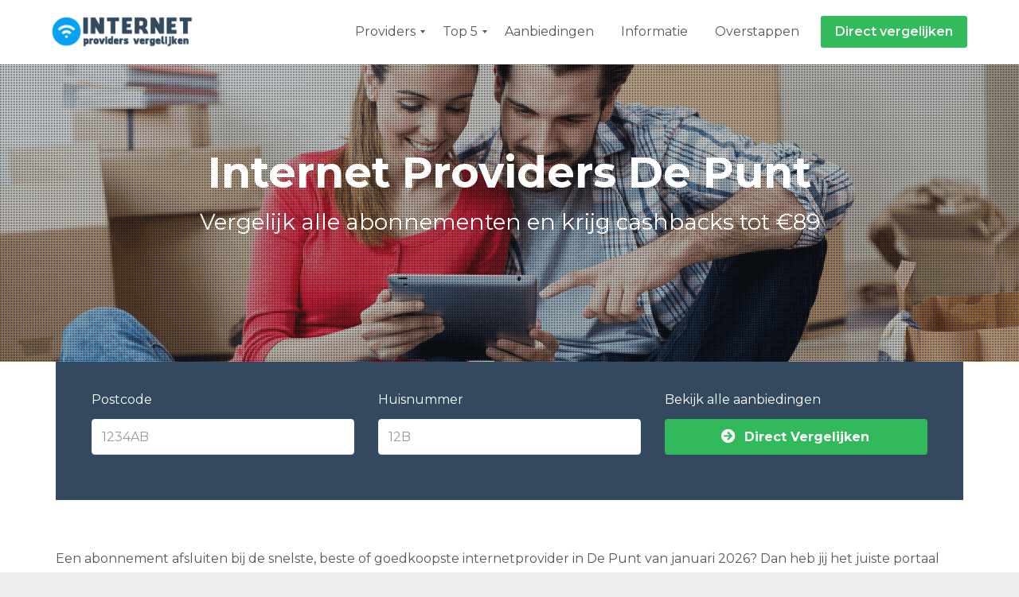

--- FILE ---
content_type: text/html; charset=UTF-8
request_url: https://www.internetprijzenvergelijken.nl/de-punt/
body_size: 19509
content:
<!DOCTYPE html>
<html lang="nl-NL" class="js">
<head>
        <meta charset="UTF-8">
    <meta http-equiv="X-UA-Compatible" content="IE=edge">
    <meta name="viewport" content="width=device-width, initial-scale=1">
    <!-- The above 3 meta tags *must* come first in the head; any other head content must come *after* these tags -->

    <link rel="profile" href="http://gmpg.org/xfn/11">
    <link rel="pingback" href="https://www.internetprijzenvergelijken.nl/xmlrpc.php">

    <meta name='robots' content='index, follow, max-image-preview:large, max-snippet:-1, max-video-preview:-1' />

	<!-- This site is optimized with the Yoast SEO plugin v26.7 - https://yoast.com/wordpress/plugins/seo/ -->
	<title>Internet providers De Punt | Aanbieders vergelijken</title>
<link data-rocket-preload as="style" href="https://fonts.googleapis.com/css?family=Montserrat%3A100%2C200%2C300%2C400%2C500%2C600%2C700%2C800%2C900%2C100italic%2C200italic%2C300italic%2C400italic%2C500italic%2C600italic%2C700italic%2C800italic%2C900italic&#038;display=swap" rel="preload">
<link href="https://fonts.googleapis.com/css?family=Montserrat%3A100%2C200%2C300%2C400%2C500%2C600%2C700%2C800%2C900%2C100italic%2C200italic%2C300italic%2C400italic%2C500italic%2C600italic%2C700italic%2C800italic%2C900italic&#038;display=swap" media="print" onload="this.media=&#039;all&#039;" rel="stylesheet">
<noscript data-wpr-hosted-gf-parameters=""><link rel="stylesheet" href="https://fonts.googleapis.com/css?family=Montserrat%3A100%2C200%2C300%2C400%2C500%2C600%2C700%2C800%2C900%2C100italic%2C200italic%2C300italic%2C400italic%2C500italic%2C600italic%2C700italic%2C800italic%2C900italic&#038;display=swap"></noscript>
	<meta name="description" content="Op zoek naar de beste, snelste of goedkoopste internet provider in De Punt? Vergelijk hier alle providers en stap gemakkelijk online over. Nu Internet Pakketten vanaf €25. Met Gratis Overstapservice" />
	<link rel="canonical" href="https://www.internetprijzenvergelijken.nl/de-punt/" />
	<meta property="og:locale" content="nl_NL" />
	<meta property="og:type" content="article" />
	<meta property="og:title" content="Internet providers De Punt | Aanbieders vergelijken" />
	<meta property="og:description" content="Op zoek naar de beste, snelste of goedkoopste internet provider in De Punt? Vergelijk hier alle providers en stap gemakkelijk online over. Nu Internet Pakketten vanaf €25. Met Gratis Overstapservice" />
	<meta property="og:url" content="https://www.internetprijzenvergelijken.nl/de-punt/" />
	<meta property="og:site_name" content="Internet providers vergelijken" />
	<meta property="og:image" content="https://www.internetprijzenvergelijken.nl/wp-content/uploads/2018/04/internet-providers-de-punt.png" />
	<meta name="twitter:card" content="summary_large_image" />
	<meta name="twitter:label1" content="Geschatte leestijd" />
	<meta name="twitter:data1" content="14 minuten" />
	<script type="application/ld+json" class="yoast-schema-graph">{"@context":"https://schema.org","@graph":[{"@type":"WebPage","@id":"https://www.internetprijzenvergelijken.nl/de-punt/","url":"https://www.internetprijzenvergelijken.nl/de-punt/","name":"Internet providers De Punt | Aanbieders vergelijken","isPartOf":{"@id":"https://www.internetprijzenvergelijken.nl/#website"},"primaryImageOfPage":{"@id":"https://www.internetprijzenvergelijken.nl/de-punt/#primaryimage"},"image":{"@id":"https://www.internetprijzenvergelijken.nl/de-punt/#primaryimage"},"thumbnailUrl":"https://www.internetprijzenvergelijken.nl/wp-content/uploads/2018/04/internet-providers-de-punt.png","datePublished":"2018-04-25T14:51:39+00:00","description":"Op zoek naar de beste, snelste of goedkoopste internet provider in De Punt? Vergelijk hier alle providers en stap gemakkelijk online over. Nu Internet Pakketten vanaf €25. Met Gratis Overstapservice","breadcrumb":{"@id":"https://www.internetprijzenvergelijken.nl/de-punt/#breadcrumb"},"inLanguage":"nl-NL","potentialAction":[{"@type":"ReadAction","target":["https://www.internetprijzenvergelijken.nl/de-punt/"]}]},{"@type":"ImageObject","inLanguage":"nl-NL","@id":"https://www.internetprijzenvergelijken.nl/de-punt/#primaryimage","url":"https://www.internetprijzenvergelijken.nl/wp-content/uploads/2018/04/internet-providers-de-punt.png","contentUrl":"https://www.internetprijzenvergelijken.nl/wp-content/uploads/2018/04/internet-providers-de-punt.png"},{"@type":"BreadcrumbList","@id":"https://www.internetprijzenvergelijken.nl/de-punt/#breadcrumb","itemListElement":[{"@type":"ListItem","position":1,"name":"Internet","item":"https://www.internetprijzenvergelijken.nl/"},{"@type":"ListItem","position":2,"name":"Internet providers De Punt"}]},{"@type":"WebSite","@id":"https://www.internetprijzenvergelijken.nl/#website","url":"https://www.internetprijzenvergelijken.nl/","name":"Internet providers vergelijken","description":"Internet pakket / abonnement vergelijken","potentialAction":[{"@type":"SearchAction","target":{"@type":"EntryPoint","urlTemplate":"https://www.internetprijzenvergelijken.nl/?s={search_term_string}"},"query-input":{"@type":"PropertyValueSpecification","valueRequired":true,"valueName":"search_term_string"}}],"inLanguage":"nl-NL"}]}</script>
	<!-- / Yoast SEO plugin. -->


<link rel='dns-prefetch' href='//fonts.googleapis.com' />
<link href='https://fonts.gstatic.com' crossorigin rel='preconnect' />
<link rel="alternate" type="application/rss+xml" title="Internet providers vergelijken &raquo; feed" href="https://www.internetprijzenvergelijken.nl/feed/" />
<link rel="alternate" type="application/rss+xml" title="Internet providers vergelijken &raquo; reacties feed" href="https://www.internetprijzenvergelijken.nl/comments/feed/" />
<link rel="alternate" type="application/rss+xml" title="Internet providers vergelijken &raquo; Internet providers De Punt reacties feed" href="https://www.internetprijzenvergelijken.nl/de-punt/feed/" />
<link rel="alternate" title="oEmbed (JSON)" type="application/json+oembed" href="https://www.internetprijzenvergelijken.nl/wp-json/oembed/1.0/embed?url=https%3A%2F%2Fwww.internetprijzenvergelijken.nl%2Fde-punt%2F" />
<link rel="alternate" title="oEmbed (XML)" type="text/xml+oembed" href="https://www.internetprijzenvergelijken.nl/wp-json/oembed/1.0/embed?url=https%3A%2F%2Fwww.internetprijzenvergelijken.nl%2Fde-punt%2F&#038;format=xml" />
<style id='wp-img-auto-sizes-contain-inline-css' type='text/css'>
img:is([sizes=auto i],[sizes^="auto," i]){contain-intrinsic-size:3000px 1500px}
/*# sourceURL=wp-img-auto-sizes-contain-inline-css */
</style>
<style id='wp-emoji-styles-inline-css' type='text/css'>

	img.wp-smiley, img.emoji {
		display: inline !important;
		border: none !important;
		box-shadow: none !important;
		height: 1em !important;
		width: 1em !important;
		margin: 0 0.07em !important;
		vertical-align: -0.1em !important;
		background: none !important;
		padding: 0 !important;
	}
/*# sourceURL=wp-emoji-styles-inline-css */
</style>
<style id='wp-block-library-inline-css' type='text/css'>
:root{--wp-block-synced-color:#7a00df;--wp-block-synced-color--rgb:122,0,223;--wp-bound-block-color:var(--wp-block-synced-color);--wp-editor-canvas-background:#ddd;--wp-admin-theme-color:#007cba;--wp-admin-theme-color--rgb:0,124,186;--wp-admin-theme-color-darker-10:#006ba1;--wp-admin-theme-color-darker-10--rgb:0,107,160.5;--wp-admin-theme-color-darker-20:#005a87;--wp-admin-theme-color-darker-20--rgb:0,90,135;--wp-admin-border-width-focus:2px}@media (min-resolution:192dpi){:root{--wp-admin-border-width-focus:1.5px}}.wp-element-button{cursor:pointer}:root .has-very-light-gray-background-color{background-color:#eee}:root .has-very-dark-gray-background-color{background-color:#313131}:root .has-very-light-gray-color{color:#eee}:root .has-very-dark-gray-color{color:#313131}:root .has-vivid-green-cyan-to-vivid-cyan-blue-gradient-background{background:linear-gradient(135deg,#00d084,#0693e3)}:root .has-purple-crush-gradient-background{background:linear-gradient(135deg,#34e2e4,#4721fb 50%,#ab1dfe)}:root .has-hazy-dawn-gradient-background{background:linear-gradient(135deg,#faaca8,#dad0ec)}:root .has-subdued-olive-gradient-background{background:linear-gradient(135deg,#fafae1,#67a671)}:root .has-atomic-cream-gradient-background{background:linear-gradient(135deg,#fdd79a,#004a59)}:root .has-nightshade-gradient-background{background:linear-gradient(135deg,#330968,#31cdcf)}:root .has-midnight-gradient-background{background:linear-gradient(135deg,#020381,#2874fc)}:root{--wp--preset--font-size--normal:16px;--wp--preset--font-size--huge:42px}.has-regular-font-size{font-size:1em}.has-larger-font-size{font-size:2.625em}.has-normal-font-size{font-size:var(--wp--preset--font-size--normal)}.has-huge-font-size{font-size:var(--wp--preset--font-size--huge)}.has-text-align-center{text-align:center}.has-text-align-left{text-align:left}.has-text-align-right{text-align:right}.has-fit-text{white-space:nowrap!important}#end-resizable-editor-section{display:none}.aligncenter{clear:both}.items-justified-left{justify-content:flex-start}.items-justified-center{justify-content:center}.items-justified-right{justify-content:flex-end}.items-justified-space-between{justify-content:space-between}.screen-reader-text{border:0;clip-path:inset(50%);height:1px;margin:-1px;overflow:hidden;padding:0;position:absolute;width:1px;word-wrap:normal!important}.screen-reader-text:focus{background-color:#ddd;clip-path:none;color:#444;display:block;font-size:1em;height:auto;left:5px;line-height:normal;padding:15px 23px 14px;text-decoration:none;top:5px;width:auto;z-index:100000}html :where(.has-border-color){border-style:solid}html :where([style*=border-top-color]){border-top-style:solid}html :where([style*=border-right-color]){border-right-style:solid}html :where([style*=border-bottom-color]){border-bottom-style:solid}html :where([style*=border-left-color]){border-left-style:solid}html :where([style*=border-width]){border-style:solid}html :where([style*=border-top-width]){border-top-style:solid}html :where([style*=border-right-width]){border-right-style:solid}html :where([style*=border-bottom-width]){border-bottom-style:solid}html :where([style*=border-left-width]){border-left-style:solid}html :where(img[class*=wp-image-]){height:auto;max-width:100%}:where(figure){margin:0 0 1em}html :where(.is-position-sticky){--wp-admin--admin-bar--position-offset:var(--wp-admin--admin-bar--height,0px)}@media screen and (max-width:600px){html :where(.is-position-sticky){--wp-admin--admin-bar--position-offset:0px}}

/*# sourceURL=wp-block-library-inline-css */
</style><style id='global-styles-inline-css' type='text/css'>
:root{--wp--preset--aspect-ratio--square: 1;--wp--preset--aspect-ratio--4-3: 4/3;--wp--preset--aspect-ratio--3-4: 3/4;--wp--preset--aspect-ratio--3-2: 3/2;--wp--preset--aspect-ratio--2-3: 2/3;--wp--preset--aspect-ratio--16-9: 16/9;--wp--preset--aspect-ratio--9-16: 9/16;--wp--preset--color--black: #000000;--wp--preset--color--cyan-bluish-gray: #abb8c3;--wp--preset--color--white: #ffffff;--wp--preset--color--pale-pink: #f78da7;--wp--preset--color--vivid-red: #cf2e2e;--wp--preset--color--luminous-vivid-orange: #ff6900;--wp--preset--color--luminous-vivid-amber: #fcb900;--wp--preset--color--light-green-cyan: #7bdcb5;--wp--preset--color--vivid-green-cyan: #00d084;--wp--preset--color--pale-cyan-blue: #8ed1fc;--wp--preset--color--vivid-cyan-blue: #0693e3;--wp--preset--color--vivid-purple: #9b51e0;--wp--preset--gradient--vivid-cyan-blue-to-vivid-purple: linear-gradient(135deg,rgb(6,147,227) 0%,rgb(155,81,224) 100%);--wp--preset--gradient--light-green-cyan-to-vivid-green-cyan: linear-gradient(135deg,rgb(122,220,180) 0%,rgb(0,208,130) 100%);--wp--preset--gradient--luminous-vivid-amber-to-luminous-vivid-orange: linear-gradient(135deg,rgb(252,185,0) 0%,rgb(255,105,0) 100%);--wp--preset--gradient--luminous-vivid-orange-to-vivid-red: linear-gradient(135deg,rgb(255,105,0) 0%,rgb(207,46,46) 100%);--wp--preset--gradient--very-light-gray-to-cyan-bluish-gray: linear-gradient(135deg,rgb(238,238,238) 0%,rgb(169,184,195) 100%);--wp--preset--gradient--cool-to-warm-spectrum: linear-gradient(135deg,rgb(74,234,220) 0%,rgb(151,120,209) 20%,rgb(207,42,186) 40%,rgb(238,44,130) 60%,rgb(251,105,98) 80%,rgb(254,248,76) 100%);--wp--preset--gradient--blush-light-purple: linear-gradient(135deg,rgb(255,206,236) 0%,rgb(152,150,240) 100%);--wp--preset--gradient--blush-bordeaux: linear-gradient(135deg,rgb(254,205,165) 0%,rgb(254,45,45) 50%,rgb(107,0,62) 100%);--wp--preset--gradient--luminous-dusk: linear-gradient(135deg,rgb(255,203,112) 0%,rgb(199,81,192) 50%,rgb(65,88,208) 100%);--wp--preset--gradient--pale-ocean: linear-gradient(135deg,rgb(255,245,203) 0%,rgb(182,227,212) 50%,rgb(51,167,181) 100%);--wp--preset--gradient--electric-grass: linear-gradient(135deg,rgb(202,248,128) 0%,rgb(113,206,126) 100%);--wp--preset--gradient--midnight: linear-gradient(135deg,rgb(2,3,129) 0%,rgb(40,116,252) 100%);--wp--preset--font-size--small: 13px;--wp--preset--font-size--medium: 20px;--wp--preset--font-size--large: 36px;--wp--preset--font-size--x-large: 42px;--wp--preset--spacing--20: 0.44rem;--wp--preset--spacing--30: 0.67rem;--wp--preset--spacing--40: 1rem;--wp--preset--spacing--50: 1.5rem;--wp--preset--spacing--60: 2.25rem;--wp--preset--spacing--70: 3.38rem;--wp--preset--spacing--80: 5.06rem;--wp--preset--shadow--natural: 6px 6px 9px rgba(0, 0, 0, 0.2);--wp--preset--shadow--deep: 12px 12px 50px rgba(0, 0, 0, 0.4);--wp--preset--shadow--sharp: 6px 6px 0px rgba(0, 0, 0, 0.2);--wp--preset--shadow--outlined: 6px 6px 0px -3px rgb(255, 255, 255), 6px 6px rgb(0, 0, 0);--wp--preset--shadow--crisp: 6px 6px 0px rgb(0, 0, 0);}:where(.is-layout-flex){gap: 0.5em;}:where(.is-layout-grid){gap: 0.5em;}body .is-layout-flex{display: flex;}.is-layout-flex{flex-wrap: wrap;align-items: center;}.is-layout-flex > :is(*, div){margin: 0;}body .is-layout-grid{display: grid;}.is-layout-grid > :is(*, div){margin: 0;}:where(.wp-block-columns.is-layout-flex){gap: 2em;}:where(.wp-block-columns.is-layout-grid){gap: 2em;}:where(.wp-block-post-template.is-layout-flex){gap: 1.25em;}:where(.wp-block-post-template.is-layout-grid){gap: 1.25em;}.has-black-color{color: var(--wp--preset--color--black) !important;}.has-cyan-bluish-gray-color{color: var(--wp--preset--color--cyan-bluish-gray) !important;}.has-white-color{color: var(--wp--preset--color--white) !important;}.has-pale-pink-color{color: var(--wp--preset--color--pale-pink) !important;}.has-vivid-red-color{color: var(--wp--preset--color--vivid-red) !important;}.has-luminous-vivid-orange-color{color: var(--wp--preset--color--luminous-vivid-orange) !important;}.has-luminous-vivid-amber-color{color: var(--wp--preset--color--luminous-vivid-amber) !important;}.has-light-green-cyan-color{color: var(--wp--preset--color--light-green-cyan) !important;}.has-vivid-green-cyan-color{color: var(--wp--preset--color--vivid-green-cyan) !important;}.has-pale-cyan-blue-color{color: var(--wp--preset--color--pale-cyan-blue) !important;}.has-vivid-cyan-blue-color{color: var(--wp--preset--color--vivid-cyan-blue) !important;}.has-vivid-purple-color{color: var(--wp--preset--color--vivid-purple) !important;}.has-black-background-color{background-color: var(--wp--preset--color--black) !important;}.has-cyan-bluish-gray-background-color{background-color: var(--wp--preset--color--cyan-bluish-gray) !important;}.has-white-background-color{background-color: var(--wp--preset--color--white) !important;}.has-pale-pink-background-color{background-color: var(--wp--preset--color--pale-pink) !important;}.has-vivid-red-background-color{background-color: var(--wp--preset--color--vivid-red) !important;}.has-luminous-vivid-orange-background-color{background-color: var(--wp--preset--color--luminous-vivid-orange) !important;}.has-luminous-vivid-amber-background-color{background-color: var(--wp--preset--color--luminous-vivid-amber) !important;}.has-light-green-cyan-background-color{background-color: var(--wp--preset--color--light-green-cyan) !important;}.has-vivid-green-cyan-background-color{background-color: var(--wp--preset--color--vivid-green-cyan) !important;}.has-pale-cyan-blue-background-color{background-color: var(--wp--preset--color--pale-cyan-blue) !important;}.has-vivid-cyan-blue-background-color{background-color: var(--wp--preset--color--vivid-cyan-blue) !important;}.has-vivid-purple-background-color{background-color: var(--wp--preset--color--vivid-purple) !important;}.has-black-border-color{border-color: var(--wp--preset--color--black) !important;}.has-cyan-bluish-gray-border-color{border-color: var(--wp--preset--color--cyan-bluish-gray) !important;}.has-white-border-color{border-color: var(--wp--preset--color--white) !important;}.has-pale-pink-border-color{border-color: var(--wp--preset--color--pale-pink) !important;}.has-vivid-red-border-color{border-color: var(--wp--preset--color--vivid-red) !important;}.has-luminous-vivid-orange-border-color{border-color: var(--wp--preset--color--luminous-vivid-orange) !important;}.has-luminous-vivid-amber-border-color{border-color: var(--wp--preset--color--luminous-vivid-amber) !important;}.has-light-green-cyan-border-color{border-color: var(--wp--preset--color--light-green-cyan) !important;}.has-vivid-green-cyan-border-color{border-color: var(--wp--preset--color--vivid-green-cyan) !important;}.has-pale-cyan-blue-border-color{border-color: var(--wp--preset--color--pale-cyan-blue) !important;}.has-vivid-cyan-blue-border-color{border-color: var(--wp--preset--color--vivid-cyan-blue) !important;}.has-vivid-purple-border-color{border-color: var(--wp--preset--color--vivid-purple) !important;}.has-vivid-cyan-blue-to-vivid-purple-gradient-background{background: var(--wp--preset--gradient--vivid-cyan-blue-to-vivid-purple) !important;}.has-light-green-cyan-to-vivid-green-cyan-gradient-background{background: var(--wp--preset--gradient--light-green-cyan-to-vivid-green-cyan) !important;}.has-luminous-vivid-amber-to-luminous-vivid-orange-gradient-background{background: var(--wp--preset--gradient--luminous-vivid-amber-to-luminous-vivid-orange) !important;}.has-luminous-vivid-orange-to-vivid-red-gradient-background{background: var(--wp--preset--gradient--luminous-vivid-orange-to-vivid-red) !important;}.has-very-light-gray-to-cyan-bluish-gray-gradient-background{background: var(--wp--preset--gradient--very-light-gray-to-cyan-bluish-gray) !important;}.has-cool-to-warm-spectrum-gradient-background{background: var(--wp--preset--gradient--cool-to-warm-spectrum) !important;}.has-blush-light-purple-gradient-background{background: var(--wp--preset--gradient--blush-light-purple) !important;}.has-blush-bordeaux-gradient-background{background: var(--wp--preset--gradient--blush-bordeaux) !important;}.has-luminous-dusk-gradient-background{background: var(--wp--preset--gradient--luminous-dusk) !important;}.has-pale-ocean-gradient-background{background: var(--wp--preset--gradient--pale-ocean) !important;}.has-electric-grass-gradient-background{background: var(--wp--preset--gradient--electric-grass) !important;}.has-midnight-gradient-background{background: var(--wp--preset--gradient--midnight) !important;}.has-small-font-size{font-size: var(--wp--preset--font-size--small) !important;}.has-medium-font-size{font-size: var(--wp--preset--font-size--medium) !important;}.has-large-font-size{font-size: var(--wp--preset--font-size--large) !important;}.has-x-large-font-size{font-size: var(--wp--preset--font-size--x-large) !important;}
/*# sourceURL=global-styles-inline-css */
</style>

<style id='classic-theme-styles-inline-css' type='text/css'>
/*! This file is auto-generated */
.wp-block-button__link{color:#fff;background-color:#32373c;border-radius:9999px;box-shadow:none;text-decoration:none;padding:calc(.667em + 2px) calc(1.333em + 2px);font-size:1.125em}.wp-block-file__button{background:#32373c;color:#fff;text-decoration:none}
/*# sourceURL=/wp-includes/css/classic-themes.min.css */
</style>
<link data-minify="1" rel='stylesheet' id='wpsm-comptable-styles-css' href='https://www.internetprijzenvergelijken.nl/wp-content/cache/min/1/wp-content/plugins/table-maker/css/style.css?ver=1760525663' type='text/css' media='all' />
<link data-minify="1" rel='stylesheet' id='bootstrap-css' href='https://www.internetprijzenvergelijken.nl/wp-content/cache/min/1/wp-content/themes/internet%20vergelijken/bower_components/bootstrap/dist/css/bootstrap.min.css?ver=1760525663' type='text/css' media='all' />
<link data-minify="1" rel='stylesheet' id='fontawesome-css' href='https://www.internetprijzenvergelijken.nl/wp-content/cache/min/1/wp-content/themes/internet%20vergelijken/bower_components/fontawesome/css/font-awesome.min.css?ver=1760525663' type='text/css' media='all' />
<link rel='stylesheet' id='animate-css' href='https://www.internetprijzenvergelijken.nl/wp-content/themes/internet%20vergelijken/bower_components/animate.css/animate.min.css?ver=6.9' type='text/css' media='all' />
<link data-minify="1" rel='stylesheet' id='magnific-popup-css' href='https://www.internetprijzenvergelijken.nl/wp-content/cache/min/1/wp-content/themes/internet%20vergelijken/bower_components/magnific-popup/dist/magnific-popup.css?ver=1760525663' type='text/css' media='all' />
<link data-minify="1" rel='stylesheet' id='leadinjection-style-css' href='https://www.internetprijzenvergelijken.nl/wp-content/cache/min/1/wp-content/themes/internet%20vergelijken/style.css?ver=1760525663' type='text/css' media='all' />
<link data-minify="1" rel='stylesheet' id='mm_icomoon-css' href='https://www.internetprijzenvergelijken.nl/wp-content/cache/min/1/wp-content/plugins/mega_main_menu/framework/src/css/icomoon.css?ver=1760525663' type='text/css' media='all' />
<link data-minify="1" rel='stylesheet' id='mmm_mega_main_menu-css' href='https://www.internetprijzenvergelijken.nl/wp-content/cache/min/1/wp-content/plugins/mega_main_menu/src/css/cache.skin.css?ver=1760525663' type='text/css' media='all' />
<link data-minify="1" rel='stylesheet' id='js_composer_front-css' href='https://www.internetprijzenvergelijken.nl/wp-content/cache/min/1/wp-content/plugins/js_composer/assets/css/js_composer.min.css?ver=1760525663' type='text/css' media='all' />
<link data-minify="1" rel='stylesheet' id='bsf-Defaults-css' href='https://www.internetprijzenvergelijken.nl/wp-content/cache/min/1/wp-content/uploads/smile_fonts/Defaults/Defaults.css?ver=1760525663' type='text/css' media='all' />
<link data-minify="1" rel='stylesheet' id='ultimate-vc-addons-style-min-css' href='https://www.internetprijzenvergelijken.nl/wp-content/cache/min/1/wp-content/plugins/Ultimate_VC_Addons/assets/min-css/ultimate.min.css?ver=1760525663' type='text/css' media='all' />
<link data-minify="1" rel='stylesheet' id='ultimate-vc-addons-icons-css' href='https://www.internetprijzenvergelijken.nl/wp-content/cache/min/1/wp-content/plugins/Ultimate_VC_Addons/assets/css/icons.css?ver=1760525711' type='text/css' media='all' />
<noscript></noscript><script type="text/javascript" src="https://www.internetprijzenvergelijken.nl/wp-includes/js/jquery/jquery.min.js?ver=3.7.1" id="jquery-core-js"></script>
<script type="text/javascript" src="https://www.internetprijzenvergelijken.nl/wp-includes/js/jquery/jquery-migrate.min.js?ver=3.4.1" id="jquery-migrate-js"></script>
<script type="text/javascript" src="https://www.internetprijzenvergelijken.nl/wp-includes/js/jquery/ui/core.min.js?ver=1.13.3" id="jquery-ui-core-js"></script>
<script type="text/javascript" src="https://www.internetprijzenvergelijken.nl/wp-content/plugins/Ultimate_VC_Addons/assets/min-js/ultimate.min.js?ver=3.19.14" id="ultimate-vc-addons-script-js"></script>
<script type="text/javascript" src="https://www.internetprijzenvergelijken.nl/wp-content/plugins/Ultimate_VC_Addons/assets/min-js/ultimate_bg.min.js?ver=3.19.14" id="ultimate-vc-addons-row-bg-js"></script>
<link rel="https://api.w.org/" href="https://www.internetprijzenvergelijken.nl/wp-json/" /><link rel="alternate" title="JSON" type="application/json" href="https://www.internetprijzenvergelijken.nl/wp-json/wp/v2/pages/711" /><link rel="EditURI" type="application/rsd+xml" title="RSD" href="https://www.internetprijzenvergelijken.nl/xmlrpc.php?rsd" />
<meta name="generator" content="WordPress 6.9" />
<link rel='shortlink' href='https://www.internetprijzenvergelijken.nl/?p=711' />
<meta name="generator" content="Redux 4.5.10" /><meta name="generator" content="Powered by WPBakery Page Builder - drag and drop page builder for WordPress."/>
		<style type="text/css" id="wp-custom-css">
			h1.li-heading small {
    font-size: 28px;
    line-height: 51px;
}

.vc_message_box {  
    font-size: 0.9em;
}

.responsive {
    width: 100%;
    height: auto;
}		</style>
		<style id="rdx_option-dynamic-css" title="dynamic-css" class="redux-options-output">h1,h2,h3,h4,h5,h6{font-family:Montserrat;font-weight:400;font-style:normal;}body{font-family:Montserrat;line-height:28px;font-weight:400;font-style:normal;color:#575756;font-size:16px;}body,.js div#preloader{background-color:#eeeeee;}.page-container{background-color:#ffffff;}.page-title h1,.page-title .breadcrumbs,.page-title .breadcrumbs li a{color:#ffffff;}.li-footer .footer-copyright{background-color:#33495f;}</style><style type="text/css" data-type="vc_shortcodes-custom-css">.vc_custom_1524475883214{margin-bottom: 0px !important;border-bottom-width: 0px !important;padding-bottom: 0px !important;}.vc_custom_1523607391107{margin-top: -100px !important;border-top-width: -100px !important;padding-top: -100px !important;}.vc_custom_1523954330611{margin-top: -25px !important;}.vc_custom_1523953776613{margin-top: -50px !important;padding-top: 40px !important;padding-bottom: 40px !important;background-color: #f5f5f5 !important;}.vc_custom_1524479461573{margin-top: -30px !important;padding-top: 40px !important;padding-bottom: 40px !important;background-color: #f5f5f5 !important;}.vc_custom_1524480417543{margin-top: -50px !important;}.vc_custom_1524479543447{margin-bottom: 0px !important;border-bottom-width: 0px !important;background-position: center !important;background-repeat: no-repeat !important;background-size: cover !important;}.vc_custom_1524480431986{margin-top: 0px !important;margin-bottom: 0px !important;border-bottom-width: 0px !important;padding-top: 30px !important;padding-bottom: 50px !important;background-color: #f5f5f5 !important;}.vc_custom_1524479752513{margin-top: 0px !important;border-top-width: 0px !important;}.vc_custom_1524480449128{margin-top: -50px !important;}.vc_custom_1524484729331{margin-top: 0px !important;border-top-width: 0px !important;background-color: #f5f5f5 !important;}.vc_custom_1524480459738{margin-top: -50px !important;margin-bottom: 30px !important;border-bottom-width: 0px !important;padding-bottom: 0px !important;}.vc_custom_1524478703992{margin-top: 0px !important;margin-bottom: 0px !important;border-top-width: 0px !important;padding-top: 85px !important;padding-bottom: 85px !important;background: #33495f url(https://www.internetprijzenvergelijken.nl/wp-content/uploads/2018/04/beste-verbinding-snelheden.png?id=448) !important;background-position: 0 0 !important;background-repeat: repeat !important;}.vc_custom_1524226200010{margin-bottom: 150px !important;padding-top: 100px !important;}.vc_custom_1523607603137{padding-top: 1px !important;padding-right: 30px !important;padding-bottom: 1px !important;padding-left: 30px !important;background-color: #33495f !important;}.vc_custom_1523608937262{margin-top: 30px !important;}.vc_custom_1524663252104{margin-top: -25px !important;}.vc_custom_1524651823436{margin-top: 20px !important;}.vc_custom_1523885158981{padding-top: 30px !important;padding-bottom: 20px !important;}.vc_custom_1524479580709{margin-top: 30px !important;}.vc_custom_1524233542191{padding-top: 25px !important;padding-bottom: 25px !important;background-color: rgba(129,215,66,0.09) !important;*background-color: rgb(129,215,66) !important;}.vc_custom_1524233760117{padding-top: 25px !important;padding-bottom: 25px !important;background-color: rgba(2,96,237,0.1) !important;*background-color: rgb(2,96,237) !important;}.vc_custom_1524233743499{padding-top: 25px !important;padding-bottom: 25px !important;background-color: rgba(221,51,51,0.08) !important;*background-color: rgb(221,51,51) !important;}.vc_custom_1523609142918{background-color: #33495f !important;}.vc_custom_1523886347397{padding-top: 30px !important;padding-bottom: 70px !important;}.vc_custom_1524478214260{padding-top: 70px !important;padding-bottom: 30px !important;}.vc_custom_1524491648486{margin-top: 25px !important;}.vc_custom_1524479659694{margin-bottom: 20px !important;}.vc_custom_1524478214260{padding-top: 70px !important;padding-bottom: 30px !important;}.vc_custom_1524665568347{padding-top: -25px !important;}</style><noscript><style> .wpb_animate_when_almost_visible { opacity: 1; }</style></noscript><noscript><style id="rocket-lazyload-nojs-css">.rll-youtube-player, [data-lazy-src]{display:none !important;}</style></noscript>
    
                    <link rel="shortcut icon" href="https://www.internetprijzenvergelijken.nl/wp-content/uploads/2018/04/internet-providers-vergelijken-icon.png"/>
        
    
    <!--[if lt IE 9]>
    <script src="https://www.internetprijzenvergelijken.nl/wp-content/themes/internet%20vergelijken/bower_components/html5shiv/dist/html5shiv.min.js"></script><script src="https://www.internetprijzenvergelijken.nl/wp-content/themes/internet%20vergelijken/bower_components/respond/dest/respond.min.js"></script>    <![endif]-->

    
<link rel='stylesheet' id='redux-custom-fonts-css' href='//www.internetprijzenvergelijken.nl/wp-content/uploads/redux/custom-fonts/fonts.css?ver=1674476219' type='text/css' media='all' />
<link rel='stylesheet' id='vc_font_awesome_5_shims-css' href='https://www.internetprijzenvergelijken.nl/wp-content/plugins/js_composer/assets/lib/bower/font-awesome/css/v4-shims.min.css?ver=6.10.0' type='text/css' media='all' />
<link data-minify="1" rel='stylesheet' id='vc_font_awesome_5-css' href='https://www.internetprijzenvergelijken.nl/wp-content/cache/min/1/wp-content/plugins/js_composer/assets/lib/bower/font-awesome/css/all.min.css?ver=1760525670' type='text/css' media='all' />
<meta name="generator" content="WP Rocket 3.20.3" data-wpr-features="wpr_minify_js wpr_lazyload_images wpr_minify_css wpr_desktop" /></head>

<body class="wp-singular page-template-default page page-id-711 wp-theme-internetvergelijken mmm mega_main_menu-2-1-7 wpb-js-composer js-comp-ver-6.10.0 vc_responsive">


<div data-rocket-location-hash="55de61455d805c714fc3d083195a9e6b" id="li-page-top" class="page-container fluid">

    
<!-- start header nav -->

    <div data-rocket-location-hash="453f33dfdbd012eea8c50fc6f2dc66d8" class="li-header header-style-1 show">


        

        <nav class="navbar">
            
                
<!-- begin "mega_main_menu" -->
<div id="primary" class="mega_main_menu primary primary_style-flat icons-left first-lvl-align-right first-lvl-separator-none direction-horizontal fullwidth-disable pushing_content-disable mobile_minimized-enable dropdowns_trigger-hover dropdowns_animation-anim_2 no-search no-woo_cart no-buddypress responsive-enable coercive_styles-disable indefinite_location_mode-disable language_direction-ltr version-2-1-7 logo-desktop logo-sticky logo-mobile mega_main">
	<div class="menu_holder">
	<div class="mmm_fullwidth_container"></div><!-- class="fullwidth_container" -->
		<div class="menu_inner" role="navigation">
			<span class="nav_logo">
				<a class="logo_link" href="https://www.internetprijzenvergelijken.nl" title="Internet providers vergelijken">
					<img src="data:image/svg+xml,%3Csvg%20xmlns='http://www.w3.org/2000/svg'%20viewBox='0%200%200%200'%3E%3C/svg%3E" alt="Internet providers vergelijken" data-lazy-src="https://www.internetprijzenvergelijken.nl/wp-content/uploads/2018/04/internet-vergelijken-logo.png" /><noscript><img src="https://www.internetprijzenvergelijken.nl/wp-content/uploads/2018/04/internet-vergelijken-logo.png" alt="Internet providers vergelijken" /></noscript>
				</a>
				<span class="mobile_toggle" data-target="#main_ul-primary" aria-expanded="false" aria-controls="main_ul-primary">
					<span class="mobile_button">
						MENU &nbsp;
						<span class="symbol_menu">&equiv;</span>
						<span class="symbol_cross">&#x2573;</span>
					</span><!-- class="mobile_button" -->
				</span><!-- /class="mobile_toggle" -->
			</span><!-- /class="nav_logo" -->
				<ul id="main_ul-primary" class="mega_main_menu_ul" role="menubar" aria-label="MENU">
<li id="menu-item-108" class="menu-item menu-item-type-post_type menu-item-object-page menu-item-has-children menu-item-108 default_dropdown default_style drop_to_right submenu_default_width columns1">
	<a href="https://www.internetprijzenvergelijken.nl/providers/" class="item_link  disable_icon" aria-haspopup="true" aria-expanded="false" role="menuitem" tabindex="0">
		<i class=""></i> 
		<span class="link_content">
			<span class="link_text">
				Providers
			</span>
		</span>
	</a>
	<ul class="mega_dropdown" aria-expanded="false" aria-hidden="true" role="menu" aria-label="">
	<li id="menu-item-3066" class="menu-item menu-item-type-post_type menu-item-object-page menu-item-3066 default_dropdown default_style drop_to_right submenu_default_width columns1">
		<a href="https://www.internetprijzenvergelijken.nl/goedkoopste/" class="item_link  disable_icon" role="menuitem" tabindex="0">
			<i class=""></i> 
			<span class="link_content">
				<span class="link_text">
					Goedkoopste
				</span>
			</span>
		</a>
	</li>
	</ul><!-- /.mega_dropdown -->
</li>
<li id="menu-item-106" class="menu-item menu-item-type-post_type menu-item-object-page menu-item-has-children menu-item-106 default_dropdown default_style drop_to_right submenu_default_width columns1">
	<a href="https://www.internetprijzenvergelijken.nl/top-5/" class="item_link  disable_icon" aria-haspopup="true" aria-expanded="false" role="menuitem" tabindex="0">
		<i class=""></i> 
		<span class="link_content">
			<span class="link_text">
				Top 5
			</span>
		</span>
	</a>
	<ul class="mega_dropdown" aria-expanded="false" aria-hidden="true" role="menu" aria-label="">
	<li id="menu-item-3037" class="menu-item menu-item-type-post_type menu-item-object-page menu-item-3037 default_dropdown default_style drop_to_right submenu_default_width columns1">
		<a href="https://www.internetprijzenvergelijken.nl/alles-in-1/" class="item_link  disable_icon" role="menuitem" tabindex="0">
			<i class=""></i> 
			<span class="link_content">
				<span class="link_text">
					Alles in 1
				</span>
			</span>
		</a>
	</li>
	<li id="menu-item-3039" class="menu-item menu-item-type-post_type menu-item-object-page menu-item-3039 default_dropdown default_style drop_to_right submenu_default_width columns1">
		<a href="https://www.internetprijzenvergelijken.nl/internet-en-televisie/" class="item_link  disable_icon" role="menuitem" tabindex="0">
			<i class=""></i> 
			<span class="link_content">
				<span class="link_text">
					Internet en Televisie
				</span>
			</span>
		</a>
	</li>
	<li id="menu-item-3040" class="menu-item menu-item-type-post_type menu-item-object-page menu-item-3040 default_dropdown default_style drop_to_right submenu_default_width columns1">
		<a href="https://www.internetprijzenvergelijken.nl/internet-en-bellen/" class="item_link  disable_icon" role="menuitem" tabindex="0">
			<i class=""></i> 
			<span class="link_content">
				<span class="link_text">
					Internet en Bellen
				</span>
			</span>
		</a>
	</li>
	<li id="menu-item-3038" class="menu-item menu-item-type-post_type menu-item-object-page menu-item-3038 default_dropdown default_style drop_to_right submenu_default_width columns1">
		<a href="https://www.internetprijzenvergelijken.nl/glasvezel/" class="item_link  disable_icon" role="menuitem" tabindex="0">
			<i class=""></i> 
			<span class="link_content">
				<span class="link_text">
					Glasvezel
				</span>
			</span>
		</a>
	</li>
	<li id="menu-item-3045" class="menu-item menu-item-type-post_type menu-item-object-page menu-item-3045 default_dropdown default_style drop_to_right submenu_default_width columns1">
		<a href="https://www.internetprijzenvergelijken.nl/interactieve-televisie/" class="item_link  disable_icon" role="menuitem" tabindex="0">
			<i class=""></i> 
			<span class="link_content">
				<span class="link_text">
					Interactieve Televisie
				</span>
			</span>
		</a>
	</li>
	<li id="menu-item-3083" class="menu-item menu-item-type-post_type menu-item-object-page menu-item-3083 default_dropdown default_style drop_to_right submenu_default_width columns1">
		<a href="https://www.internetprijzenvergelijken.nl/adsl/" class="item_link  disable_icon" role="menuitem" tabindex="0">
			<i class=""></i> 
			<span class="link_content">
				<span class="link_text">
					ADSL
				</span>
			</span>
		</a>
	</li>
	</ul><!-- /.mega_dropdown -->
</li>
<li id="menu-item-107" class="menu-item menu-item-type-post_type menu-item-object-page menu-item-107 default_dropdown default_style drop_to_right submenu_default_width columns1">
	<a href="https://www.internetprijzenvergelijken.nl/aanbiedingen/" class="item_link  disable_icon" role="menuitem" tabindex="0">
		<i class=""></i> 
		<span class="link_content">
			<span class="link_text">
				Aanbiedingen
			</span>
		</span>
	</a>
</li>
<li id="menu-item-109" class="menu-item menu-item-type-taxonomy menu-item-object-category menu-item-109 default_dropdown default_style drop_to_right submenu_default_width columns1">
	<a href="https://www.internetprijzenvergelijken.nl/informatie/" class="item_link  disable_icon" role="menuitem" tabindex="0">
		<i class=""></i> 
		<span class="link_content">
			<span class="link_text">
				Informatie
			</span>
		</span>
	</a>
</li>
<li id="menu-item-3021" class="menu-item menu-item-type-post_type menu-item-object-page menu-item-3021 default_dropdown default_style drop_to_right submenu_default_width columns1">
	<a href="https://www.internetprijzenvergelijken.nl/overstappen/" class="item_link  disable_icon" role="menuitem" tabindex="0">
		<i class=""></i> 
		<span class="link_content">
			<span class="link_text">
				Overstappen
			</span>
		</span>
	</a>
</li>
<li id="menu-item-105" class="menu-item menu-item-type-post_type menu-item-object-page menu-item-105 default_dropdown additional_style_1 drop_to_right submenu_default_width columns1 pull_to_other_side">
	<a href="https://www.internetprijzenvergelijken.nl/vergelijken/" class="item_link  disable_icon" role="menuitem" tabindex="0">
		<i class=""></i> 
		<span class="link_content">
			<span class="link_text">
				Direct vergelijken
			</span>
		</span>
	</a>
</li></ul>
		</div><!-- /class="menu_inner" -->
	</div><!-- /class="menu_holder" -->
</div><!-- /id="mega_main_menu" -->
                    </nav>

    </div>

<!-- end header nav -->


    <div data-rocket-location-hash="90eea44dbcc5063412bf44f0e1a37f1c" id="page" class="hfeed site ">
        <a class="skip-link screen-reader-text" href="#content">Skip to content</a>



        <div data-rocket-location-hash="9aeef69b3a30307314ed240f74205056" id="content" class="site-content">

<div id="primary" class="content-area">
    <main id="main" class="site-main">

        

                    <section class="wpb-content-wrapper"><div class="vc_row wpb_row vc_row-fluid vc_custom_1524475883214 vc_row-has-fill row_default"  ><div class="container"><div class="row vc_row "><div class="wpb_column vc_column_container vc_col-sm-12 " ><div class="vc_column-inner "><div class="wpb_wrapper">


    <h1 id="heading_696e50c1133a0" class="li-heading  center fw-bold   content-center-sm      vc_custom_1524226200010" style="color: #ffffff;" >
        Internet Providers De Punt        <small style="color: #ffffff;" class="fw-normal">Vergelijk alle abonnementen en krijg cashbacks tot €89</small>    </h1>



    </div></div></div></div></div></div><!-- Row Backgrounds --><div class="upb_bg_img" data-ultimate-bg="url(https://www.internetprijzenvergelijken.nl/wp-content/uploads/2018/04/start-met-internet-vergelijken.png)" data-image-id="id^174|url^https://www.internetprijzenvergelijken.nl/wp-content/uploads/2018/04/start-met-internet-vergelijken.png|caption^null|alt^start met internet vergelijken|title^start met internet vergelijken|description^null" data-ultimate-bg-style="vcpb-default" data-bg-img-repeat="no-repeat" data-bg-img-size="cover" data-bg-img-position="" data-parallx_sense="30" data-bg-override="full" data-bg_img_attach="scroll" data-upb-overlay-color="rgba(51,73,95,0.2)" data-upb-bg-animation="" data-fadeout="" data-bg-animation="left-animation" data-bg-animation-type="h" data-animation-repeat="repeat" data-fadeout-percentage="30" data-parallax-content="" data-parallax-content-sense="30" data-row-effect-mobile-disable="true" data-img-parallax-mobile-disable="true" data-rtl="false"  data-custom-vc-row=""  data-vc="6.10.0"  data-is_old_vc=""  data-theme-support=""   data-overlay="true" data-overlay-color="rgba(51,73,95,0.2)" data-overlay-pattern="https://www.internetprijzenvergelijken.nl/wp-content/plugins/Ultimate_VC_Addons/assets/images/patterns/09.png" data-overlay-pattern-opacity="0.8" data-overlay-pattern-size="" data-overlay-pattern-attachment="scroll"    ></div><div class="vc_row wpb_row vc_row-fluid vc_custom_1523607391107 vc_row-has-fill row_default"  ><div class="container"><div class="row vc_row "><div class="wpb_column vc_column_container vc_col-sm-12 " ><div class="vc_column-inner "><div class="wpb_wrapper">
        <div id="textblock_696e50c114938" class="li-textblock          vc_custom_1523607603137" >
        <br><form action="/vergelijken/" method="GET">
<fieldset>
<div class="col-md-4"><span class="help-block" style="color: white;">Postcode</span><input id="zip" class="form-control input-md" name="zip" required="" type="text" placeholder="1234AB" /></div>
<div class="col-md-4"><span class="help-block" style="color: white;">Huisnummer</span><input id="huisnr" class="form-control input-md" name="huisnr" required="" type="text" placeholder="12B" /></div>
<div class="col-md-4"><span class="help-block" style="color: white;">Bekijk alle aanbiedingen</span><button id="singlebutton" class="btn btn-md btn-custom1 btn-block li-animate btn-icon-left animated flash" style="visibility: visible;" name="singlebutton" data-effect="flash"><i class="fa fa-arrow-circle-right"></i><strong>Direct Vergelijken</strong></button></div></fieldset>
</form><br><br>
    </div>


     </div></div></div></div></div></div><div class="vc_row wpb_row vc_row-fluid vc_custom_1523954330611 row_default"  ><div class="container"><div class="row vc_row "><div class="wpb_column vc_column_container vc_col-sm-12 " ><div class="vc_column-inner "><div class="wpb_wrapper">
        <div id="textblock_696e50c116fb8" class="li-textblock" >
        <p>Een abonnement afsluiten bij de snelste, beste of goedkoopste internetprovider in De Punt van januari 2026? Dan heb jij het juiste portaal gevonden. Alle internet pakketten en welkomstacties van providers als KPN, Youfone, Online.nl netjes naast elkaar gezet. Vergelijk razendsnel alle aanbieders krijg welkomstkortingen tot wel €72. Overstappen is zo gepiept. Hoe vergelijk ik de aanbieders? Het stelt praktisch niets voor. Voer in de tool hierboven de postcode en het huisnummer in. Je ziet in de volgende stap ogenblikkelijk de beschikbare internet aanbieders in De Punt. Je bepaalt zelf of je ook prijzen van TV+bellen wilt meenemen. Geholpen door bruikbare filters als bijvoorbeeld &#8216;verbindingstype&#8217; (ADSL, Kabel of, Glasvezel), &#8216;TV&#8217; (speciale zenders als Fashion TV en/of OUTTV, of regio-zenders zoals OOG TV), en &#8216;bellen&#8217; (onbeperkt bellen EU) stap je direct over naar het abonnement dat past bij jouw wensen. Bovendien kun je extra producten als bijvoorbeeld tv programma&#8217;s opnemen, extra zenderpakketten, online tv kijken afsluiten. Hulp nodig bij het afsluiten van een nieuw pakket? Geholpen door de info op deze pagina tref je handige adviezen die jou helpen in de zoektocht. </p>
    </div>


     </div></div></div></div></div></div><div data-vc-full-width="true" data-vc-full-width-init="false" class="vc_row wpb_row vc_row-fluid vc_custom_1523953776613 vc_row-has-fill"  ><div class="container"><div class="row vc_row "><div class="wpb_column vc_column_container vc_col-sm-6 " ><div class="vc_column-inner "><div class="wpb_wrapper"><div class="vc_message_box vc_message_box-standard vc_message_box-rounded vc_color-info" ><div class="vc_message_box-icon"><i class="fas fa-info-circle"></i></div><p><strong>Inhoudsopgave</strong><br />À la minute de internet abonnementen De Punt vergelijken? Dit is verrassend eenvoudig geholpen door de vergelijker op internetprijzenvergelijken.nl. Maar wij bieden meer! Op deze website vergaar je extra informatie over overstappen, bestellen en installeren van internet. Klik op een van de onderwerpen hieronder. </p>
<ol>
<li><a href="https://www.internetprijzenvergelijken.nl/de-punt/#vergelijken">Internet providers in De Punt vergelijken</a></li>
<li><a href="https://www.internetprijzenvergelijken.nl/de-punt/#verbindingstype">Wat is het verschil tussen ADSL, Glasvezel en kabel?</a></li>
<li><a href="https://www.internetprijzenvergelijken.nl/de-punt/#beste-provider">Wat is de beste internet provider in De Punt?</a></li>
<li><a href="https://www.internetprijzenvergelijken.nl/de-punt/#alles-in-1-pakketten">Wat is het voordeel van een alles in 1 pakket?</a></li>
<li><a href="https://www.internetprijzenvergelijken.nl/de-punt/#overstappen">Overstappen van provider, hoe werkt dat?</a></li>
</ol>
</div></div></div></div><div class="wpb_column vc_column_container vc_col-sm-6 " ><div class="vc_column-inner vc_custom_1523608937262"><div class="wpb_wrapper">
        <div id="textblock_696e50c11924a" class="li-textblock" >
        
<div style="text-decoration: none; overflow: hidden; height: 260px; width: 100%; max-width: 100%;">
<div id="my-map-display" style="height: 100%; width: 100%; max-width: 100%;"><iframe style="height: 100%; width: 100%; border: 0;" src="https://www.google.com/maps/embed/v1/place?q=de-punt&amp;key=AIzaSyA5qMgZnK8npwkMzCt_yERNIq-IW6_og0w" width="100%" height="260" frameborder="0"></iframe></div>
</div>
    </div>


     </div></div></div></div></div></div><div class="vc_row-full-width vc_clearfix"></div><div id="vergelijken" data-vc-full-width="true" data-vc-full-width-init="false" class="vc_row wpb_row vc_row-fluid"  ><div class="container"><div class="row vc_row "><div class="wpb_column vc_column_container vc_col-sm-8 " ><div class="vc_column-inner "><div class="wpb_wrapper">
        <div id="textblock_696e50c119e78" class="li-textblock          vc_custom_1524663252104" >
        <h2>Internet vergelijken De Punt (januari 2026)</h2>
<p>De vergelijker is ideaal voor consumenten die willen overstappen naar een internet abonnement dat past bij de wensen. Wellicht een pakket met bellen en TV. In Nederland hebben we ruim 12 landelijke bedrijven. Elk internet-bedrijf een scala aan abonnementen. Alleen, wat is voor jou een geschikt pakket? Misschien heb je ook nog producten nog als data-kabels, routers, wifi-versterkers? Daar hebben wij iets op gevonden!</p>
    </div>


     
    <style scoped>#textblock_696e50c11a00f, #textblock_696e50c11a00f p { font-size: 14px; }</style>    <div id="textblock_696e50c11a00f" class="li-textblock          vc_custom_1524651823436" >
        <p><strong>Doe de internet postcodecheck</strong> </p>
<ol>
<li>Stap 1 is het invoeren van je woonplaats (postcode en huisnummer).</li>
<li>Geef aan of je ook TV en telefonie in het pakket wil.</li>
<li>Kies verbindingstype up- en download speed, contracttermijn en maak wellicht al een keuze uit de bedrijven.</li>
<li>Geef door welke opties je wenst voor TV (live pauzeren, uitzending gemist, vooruitkijken of premium kanalen als Fox Sports en X-MO).</li>
<li>Wil je ook bellen? Kies bijv. Bellen tegen vast tarief, Onbeperkt bellen wereldwijd, Onbeperkt bellen in NL.</li>
<li>Kies dan het gewenste (alles in 1) pakket en geef de gewenste aansluitdatum door.</li>
</ol>
    </div>


     </div></div></div><div class="wpb_column vc_column_container vc_col-sm-4 " ><div class="vc_column-inner "><div class="wpb_wrapper"><div class="vc_message_box vc_message_box-standard vc_message_box-rounded vc_color-info" ><div class="vc_message_box-icon"><i class="fas fa-info-circle"></i></div><p><strong>Internet afsluiten</strong><br /> Een <u>internet abonnement afsluiten in De Punt</u> gaat razendsnel (bekijk daarvoor de stappen hiernaast). Op basis van het postcodescript stap je moeiteloos over op o.a. Tele2, Ziggo, Telfort, KPN, Online.nl, Vodafone. Vind de scherpste prijzen voor abonnementen bestaande uit internet + bellen. Dit is het moment: stap vandaag nog over. Gepiept binnen een paar minuten. Lees verder over <a href="https://www.internetprijzenvergelijken.nl/youfone/">contract bij Youfone</a>.</p>
</div></div></div></div></div></div></div><div class="vc_row-full-width vc_clearfix"></div><div data-vc-full-width="true" data-vc-full-width-init="false" class="vc_row wpb_row vc_row-fluid vc_custom_1524479461573 vc_row-has-fill"  ><div class="container"><div class="row vc_row "><div class="wpb_column vc_column_container vc_col-sm-12 " ><div class="vc_column-inner "><div class="wpb_wrapper">
	<div class="wpb_text_column wpb_content_element  vc_custom_1523885158981" >
		<div class="wpb_wrapper">
			<script type="text/javascript">
    // For an extensive explenation of all options, please contact your account manager for the technical documentation.
    // Use options below only when you understand the JSON/Javascript format. Breaking the syntax can result in faulty behaviour of the comparison module.
    // 
    // Do not use this code as a whole, copy-paste the parts you need to the existing code
    // This is only to show all the custom possibilities of the comparison module
    // Module options:
    var wli_options = {
        tracking: null,
        page: 1,
        sort: 'price',
        providers: [
            { label: 'Alle providers', value: null },
            { label: 'Caiway', value: 'caiway' },
            { label: 'KPN', value: 'kpn' },
            { label: 'NLEx', value: 'nlex' },
            { label: 'Online.nl', value: 'onlinenl' },
            { label: 'T-Mobile', value: 't-mobile' },
            { label: 'Tele2', value: 'tele2' },
            { label: 'Telfort', value: 'telfort' },
            { label: 'XS4ALL', value: 'xs4all' },
            { label: 'Youfone', value: 'youfone' },
            { label: 'Ziggo', value: 'ziggo' }
        ],
        price_initial: [
            { label: 'Maakt niet uit', value: null },
            { label: 'Geen eenmalige kosten', value: 0 },
            { label: 'Maximaal € 10', value: 10 },
            { label: 'Maximaal € 20', value: 20 },
            { label: 'Maximaal € 30', value: 30 },
            { label: 'Maximaal € 50', value: 50 }
        ],
        contract_duration: [
            { label: 'Maakt niet uit', value: null },
            { label: '1 jaar', value: 12 },
            { label: '2 jaar', value: 24 }
        ],
        delivery_time: [
            { label: 'Maakt niet uit', value: null },
            { label: 'Binnen 2 weken', value: 15 },
            { label: 'Binnen 4 weken', value: 29 },
            { label: 'Binnen 8 weken', value: 56 },
        ],
        price_initial: [
            { label: 'Maakt niet uit', value: null },
            { label: 'Geen eenmalige kosten', value: 0 },
            { label: 'Maximaal € 10', value: 10 },
            { label: 'Maximaal € 20', value: 20 },
            { label: 'Maximaal € 30', value: 30 },
            { label: 'Maximaal € 50', value: 50 }
        ],
        defaultLocation: {
            'max_dsl': 200,
            'max_dsl_bonding': 200,
            'max_cable': 400,
            'max_fiber': 500,
            'max_speed': 500
        },
        url_prefills:{
            'zip':'postcode',
            'nr':'huisnr',
        }
    }
    // Set filters:
    var wli_filters = {
        sort: 'price',
        min_network_speed: null,
        provider: null,
        providers: null,
        min_upload_speed: 1,
        min_download_speed: 20,
        max_initial_price: null,
        contract_duration: null,
        mobile_discount: null,
        max_price: null,
        delivery_time: null,
        p_number_retention: false,
        p_unlimited_nl: false,
        p_unlimited_europe: false,
        p_unlimited_world: false,
        product_type: null,
        include_phone: false,
        include_tv: false,
        connection_type_dsl: true,
        connection_type_cable: true,
        connection_type_fiber: true,
        group_provider_products: false,
        items_per_page: 2,
    };
</script>
<script type="text/javascript" src="https://internet.whitelabeled.nl/ext/include/bX9KwaLr5oulzfsX-174"></script>

		</div>
	</div>
</div></div></div></div></div></div><div class="vc_row-full-width vc_clearfix"></div><div id="verbindingstype" class="vc_row wpb_row vc_row-fluid vc_custom_1524480417543 row_default"  ><div class="container"><div class="row vc_row "><div class="wpb_column vc_column_container vc_col-sm-12 " ><div class="vc_column-inner "><div class="wpb_wrapper">
        <div id="textblock_696e50c11c86c" class="li-textblock" >
        <br />
<h3>Wat is het verschil tussen Kabel, ADSL en glasvezel?</h3>
<p>Wil jij een nieuwe internetaansluiting in De Punt? In dat geval zijn er ruwweg een drietal opties: ADSL/VDSL, glasvezel en kabel. Het zijn de standaard vormen van breedbandinternet. Iedere verbindingstype heeft zo zijn voor- en nadelen. De capaciteit van de verbindingen veranderd erg. Dat heeft te maken met de manier van aanleggen en het soort bedrading. Alle voor- en nadelen op een rijtje? Dan kan dit jou zeker helpen! Mensen zochten ook naar: <a href="https://www.internetprijzenvergelijken.nl/wageningen/">internet pakket in Wageningen afsluiten</a>.</p>
    </div>


     <div class="vc_row wpb_row vc_inner vc_row-fluid vc_custom_1524479580709 vc_row-o-equal-height vc_row-flex"><div class="wpb_column vc_column_container vc_col-sm-4 vc_col-has-fill"><div class="vc_column-inner vc_custom_1524233542191"><div class="wpb_wrapper">
        <div id="textblock_696e50c11d7f1" class="li-textblock" >
        <br />
<h4>Glasvezel</h4>
<p>Glasvezel is een heel dunne, maar sterke draad, van glas. Via glasvezel kunnen hoge snelheden worden behaald. Om en nabij 30% van de woningen zit op &#8220;glas&#8221;. Internet-bedrijven bieden al pakketten met 500 Mb/s &#8211; 1000 Mb/s. </p>
<ul>
<li>Veel aanbieders</li>
<li>Toekomstbestendig</li>
<li>Constante kwaliteit</li>
</ul>
    </div>


     </div></div></div><div class="wpb_column vc_column_container vc_col-sm-4 vc_col-has-fill"><div class="vc_column-inner vc_custom_1524233760117"><div class="wpb_wrapper">
        <div id="textblock_696e50c11db74" class="li-textblock" >
        <br />
<h4>Kabel</h4>
<p>Kabelinternet gaat via de coax-kabel (vroeger vooral voor televisie gebruikt). Kabel is beschikbaar in de meeste woningen. Populaire aanbieders zijn Ziggo en KPN. Met kabel haal je tot 200 Mb/s. </p>
<ul>
<li>Alleen verkrijgbaar met TV-abonnement</li>
<li>Hoge snelheden (tot 200 megabit)</li>
<li>Een stabiel TV-signaal tijdens het internetten-</li>
<li>Ziggo biedt kabel landelijk aan</li>
</ul>
    </div>


     </div></div></div><div class="wpb_column vc_column_container vc_col-sm-4 vc_col-has-fill"><div class="vc_column-inner vc_custom_1524233743499"><div class="wpb_wrapper">
        <div id="textblock_696e50c11def7" class="li-textblock" >
        <br />
<h4>ADSL / VDSL</h4>
<p>ADSL / VDSL loopt via het ouderwetse telefoon-netwerk. De ligging van de wijkcentrale heeft invloed op de snelheid. Reken op zo&#8217;n 50 Mb per seconde (ADSL) en  op VDSL kun je tot max 100mb gaan. </p>
<ul>
<li>Goedkoop</li>
<li>Kiezen uit meerdere aanbieders</li>
<li>Verouderde techniek</li>
<li>Internet wordt trager tijdens TV kijken</li>
</ul>
    </div>


     </div></div></div></div></div></div></div></div></div></div><div data-vc-full-width="true" data-vc-full-width-init="false" class="vc_row wpb_row vc_row-fluid vc_custom_1524479543447 vc_row-has-fill"  ><div class="container"><div class="row vc_row "><div class="wpb_column vc_column_container vc_col-sm-2 " ><div class="vc_column-inner "><div class="wpb_wrapper"></div></div></div><div class="wpb_column vc_column_container vc_col-sm-4 vc_col-has-fill " ><div class="vc_column-inner vc_custom_1523609142918"><div class="wpb_wrapper">
        <div id="textblock_696e50c11e9fa" class="li-textblock          vc_custom_1523886347397" >
        <form action="/vergelijken/" method="GET">
<fieldset>
<span class="help-block" style="color: white;">Postcode</span><input id="zip" class="form-control input-md" name="zip" required="" type="text" placeholder="1234AB" />
<span class="help-block" style="color: white;">Huisnummer</span><input id="huisnr" class="form-control input-md" name="huisnr" required="" type="text" placeholder="12B" />
<span class="help-block" style="color: white;">Bekijk aanbiedingen</span><button id="singlebutton" class="btn btn-md btn-custom1 btn-block li-animate btn-icon-left animated flash" style="visibility: visible;" name="singlebutton" data-effect="flash"><i class="fa fa-arrow-circle-right"></i><strong>Direct Vergelijken</strong></button></fieldset>
</form>
    </div>


     </div></div></div><div class="wpb_column vc_column_container vc_col-sm-6 " ><div class="vc_column-inner "><div class="wpb_wrapper"></div></div></div></div></div></div><div class="vc_row-full-width vc_clearfix"></div><!-- Row Backgrounds --><div class="upb_bg_img" data-ultimate-bg="url(https://www.internetprijzenvergelijken.nl/wp-content/uploads/2018/04/goedkoopste-internet-provider.png)" data-image-id="id^177|url^https://www.internetprijzenvergelijken.nl/wp-content/uploads/2018/04/goedkoopste-internet-provider.png|caption^null|alt^goedkoopste internet provider|title^goedkoopste internet provider|description^null" data-ultimate-bg-style="vcpb-default" data-bg-img-repeat="no-repeat" data-bg-img-size="cover" data-bg-img-position="" data-parallx_sense="30" data-bg-override="full" data-bg_img_attach="scroll" data-upb-overlay-color="rgba(0,102,191,0.2)" data-upb-bg-animation="" data-fadeout="" data-bg-animation="left-animation" data-bg-animation-type="h" data-animation-repeat="repeat" data-fadeout-percentage="30" data-parallax-content="" data-parallax-content-sense="30" data-row-effect-mobile-disable="true" data-img-parallax-mobile-disable="true" data-rtl="false"  data-custom-vc-row=""  data-vc="6.10.0"  data-is_old_vc=""  data-theme-support=""   data-overlay="true" data-overlay-color="rgba(0,102,191,0.2)" data-overlay-pattern="https://www.internetprijzenvergelijken.nl/wp-content/plugins/Ultimate_VC_Addons/assets/images/patterns/09.png" data-overlay-pattern-opacity="0.8" data-overlay-pattern-size="" data-overlay-pattern-attachment="scroll"    ></div><div id="beste-provider" data-vc-full-width="true" data-vc-full-width-init="false" class="vc_row wpb_row vc_row-fluid vc_custom_1524480431986 vc_row-has-fill"  ><div class="container"><div class="row vc_row "><div class="wpb_column vc_column_container vc_col-sm-6 " ><div class="vc_column-inner "><div class="wpb_wrapper">
        <div id="textblock_696e50c11fef9" class="li-textblock" >
        <br />
<h3>Wat is de beste internet provider in De Punt?</h3>
<p>Nieuwsgierig naar de <strong>beste internetprovider in De Punt? </strong>Voor welke deal moet ik gaan? Dat ligt aan jouw individuele wensen. Ben jij vooral geïnteresseerd in het goedkoopste abonnement? Liever veel televisie uitbreidingen? Of juist de snelste provider? Via de vergelijkingstool achterhaal je eenvoudig een scherp contract die past bij jouw wensen. Op internetprijzenvergelijken.nl bekijk je ook <a href="https://www.internetprijzenvergelijken.nl/nederland/">Internet abonnement Nederland</a>.</p>
<h4>Goedkoopste abonnement</h4>
<p>Overstappen naar een goedkoop internet abonnement? Voer je postcode en huisnummer in. Selecteer een wat lagere downloadsnelheid. Bijvoorbeeld 10 of 20 Mb/s. Wil je meer snelheid? Dan merk je dat meteen aan de prijs. Markeer nu de optie &#8220;goedkoopste eerst&#8221;. De goedkoopste internet provider tref je als eerste. In onderstaande tabel achterhaal je snel welke voordelige pakketten er nu beschikbaar zijn. </p>
<ul>
<li>Telfort Glasvezel Alles- in- 1 200 Mb/s voor ongeveer €57,5.</li>
<li>T-Mobile Internet, Bellen &#038; TV 100 Mb Glasvezel. Kosten: €53,5.</li>
<li>Tele2 Glasvezel Extra &#038; TV Light 100 Mb vanaf +/- €53.</li>
<li>KPN Internet, TV en bellen 500 Mb Glasvezel. Kosten: €72,99.</li>
<li>Youfone Alles-in-1 Basis 100 Mb. Tarief: €42,95.</li>
</ul>
    </div>


     </div></div></div><div class="wpb_column vc_column_container vc_col-sm-6 " ><div class="vc_column-inner "><div class="wpb_wrapper">
        <div id="textblock_696e50c120269" class="li-textblock" >
        <br />
<h4>Snelste provider</h4>
<p>Zoek jij niet zo zeer een goedkoop abonnement? Jij gaat bij voorkeur voor het snelste internet? Met behulp van het postcodescript check je probleemloos het snelste internet in De Punt. De eerste stap is het invullen van de postcode. Kies links de gewenste downloadsnelheid. Vaak mogelijk tot en met 500 Megabit. Je bekijkt nu passende aanbiedingen met de ingevoerde snelheid. Ogenblikkelijk achterhalen welke snelheid mogelijk is in jouw straat? Markeer dan de optie &#8220;snelste eerst&#8221;. De pakketten met de hoogste snelheid vind je nu bovenaan. Hierna ontdek jij de huidige snelle pakketten van dit moment. </p>
<ul>
<li>Caiway Gewoon Voordelig Glasvezel 100 Mb vanaf +/- €48,5.</li>
<li>NLE Alles-in-1 20 Mb/s. Tarief: €39,95.</li>
<li>Online.nl Alles-in-1 100 Mb/s. Prijs: €42,5.</li>
<li>XS4ALL Alles-in-1 Smart Glasvezel 80 Mb. Prijs: €67,5.</li>
<li>Ziggo Internet Complete 200 Mb vanaf ongeveer €51,5.</li>
</ul>
<p> <em>Advies: in het geval je een internet + tv + bellen besteld hebt is constante snelheid een cruciaal element. Je bent genoodzaakt altijd actuele software voor de modem/router te hebben. Ook kwalitatieve UTP kabels hebben hierop invloed. Stel jezelf tot doel om te proberen alles (PC&#8217;s, Tablets &#038; telefoons als Samsung Galaxy S6 edge of ook Samsung Galaxy TabPro S) aan te sluiten via de kabels. Vaak stabieler dan WiFi. Thuis vaak last van storingen en maar een beperkt WiFi bereik? Probeer dan een Wi-Fi booster.</em></p>
    </div>


     </div></div></div></div></div></div><div class="vc_row-full-width vc_clearfix"></div><div data-vc-full-width="true" data-vc-full-width-init="false" class="vc_row wpb_row vc_row-fluid vc_custom_1524479752513 vc_row-has-fill"  ><div class="container"><div class="row vc_row "><div class="wpb_column vc_column_container vc_col-sm-12 " ><div class="vc_column-inner vc_custom_1524478214260"><div class="wpb_wrapper"><div id="ult-carousel-2977835610696e50c120bd5" class="ult-carousel-wrapper   ult_horizontal" data-gutter="15" data-rtl="false" ><div class="ult-carousel-1011550300696e50c120ba1 " ><div class="ult-item-wrap" data-animation="animated swing">

    <div id="image_696e50c120c68" class="li-image  center" >

        
            
                <a href="https://www.internetprijzenvergelijken.nl/kpn/"  ><img decoding="async" width="165" height="100" src="data:image/svg+xml,%3Csvg%20xmlns='http://www.w3.org/2000/svg'%20viewBox='0%200%20165%20100'%3E%3C/svg%3E" class="img-responsive" alt="" data-lazy-src="https://www.internetprijzenvergelijken.nl/wp-content/uploads/2018/04/internet-provider-kpn-logo.png" /><noscript><img decoding="async" width="165" height="100" src="https://www.internetprijzenvergelijken.nl/wp-content/uploads/2018/04/internet-provider-kpn-logo.png" class="img-responsive" alt="" /></noscript></a>

            
        
    </div>

     </div><div class="ult-item-wrap" data-animation="animated swing">

    <div id="image_696e50c121141" class="li-image" >

        
            
                <a href="https://www.internetprijzenvergelijken.nl/telfort/"  ><img decoding="async" width="165" height="100" src="data:image/svg+xml,%3Csvg%20xmlns='http://www.w3.org/2000/svg'%20viewBox='0%200%20165%20100'%3E%3C/svg%3E" class="img-responsive" alt="" data-lazy-src="https://www.internetprijzenvergelijken.nl/wp-content/uploads/2018/04/internet-provider-telfort-logo.png" /><noscript><img decoding="async" width="165" height="100" src="https://www.internetprijzenvergelijken.nl/wp-content/uploads/2018/04/internet-provider-telfort-logo.png" class="img-responsive" alt="" /></noscript></a>

            
        
    </div>

     </div><div class="ult-item-wrap" data-animation="animated swing">

    <div id="image_696e50c1214e5" class="li-image" >

        
            
                <a href="https://www.internetprijzenvergelijken.nl/t-mobile/"  ><img decoding="async" width="165" height="100" src="data:image/svg+xml,%3Csvg%20xmlns='http://www.w3.org/2000/svg'%20viewBox='0%200%20165%20100'%3E%3C/svg%3E" class="img-responsive" alt="" data-lazy-src="https://www.internetprijzenvergelijken.nl/wp-content/uploads/2018/04/internet-provider-t-mobile-logo.png" /><noscript><img decoding="async" width="165" height="100" src="https://www.internetprijzenvergelijken.nl/wp-content/uploads/2018/04/internet-provider-t-mobile-logo.png" class="img-responsive" alt="" /></noscript></a>

            
        
    </div>

     </div><div class="ult-item-wrap" data-animation="animated swing">

    <div id="image_696e50c121829" class="li-image" >

        
            
                <a href="https://www.internetprijzenvergelijken.nl/ziggo/"  ><img decoding="async" width="165" height="100" src="data:image/svg+xml,%3Csvg%20xmlns='http://www.w3.org/2000/svg'%20viewBox='0%200%20165%20100'%3E%3C/svg%3E" class="img-responsive" alt="" data-lazy-src="https://www.internetprijzenvergelijken.nl/wp-content/uploads/2018/04/internet-provider-ziggo-logo.png" /><noscript><img decoding="async" width="165" height="100" src="https://www.internetprijzenvergelijken.nl/wp-content/uploads/2018/04/internet-provider-ziggo-logo.png" class="img-responsive" alt="" /></noscript></a>

            
        
    </div>

     </div><div class="ult-item-wrap" data-animation="animated swing">

    <div id="image_696e50c121b76" class="li-image" >

        
            
                <a href="https://www.internetprijzenvergelijken.nl/youfone/"  ><img decoding="async" width="165" height="100" src="data:image/svg+xml,%3Csvg%20xmlns='http://www.w3.org/2000/svg'%20viewBox='0%200%20165%20100'%3E%3C/svg%3E" class="img-responsive" alt="" data-lazy-src="https://www.internetprijzenvergelijken.nl/wp-content/uploads/2018/04/internet-provider-youfone-logo.png" /><noscript><img decoding="async" width="165" height="100" src="https://www.internetprijzenvergelijken.nl/wp-content/uploads/2018/04/internet-provider-youfone-logo.png" class="img-responsive" alt="" /></noscript></a>

            
        
    </div>

     </div><div class="ult-item-wrap" data-animation="animated swing">

    <div id="image_696e50c121ef7" class="li-image" >

        
            
                <a href="https://www.internetprijzenvergelijken.nl/nle/"  ><img decoding="async" width="165" height="100" src="data:image/svg+xml,%3Csvg%20xmlns='http://www.w3.org/2000/svg'%20viewBox='0%200%20165%20100'%3E%3C/svg%3E" class="img-responsive" alt="" data-lazy-src="https://www.internetprijzenvergelijken.nl/wp-content/uploads/2018/04/internet-provider-NLE-logo.png" /><noscript><img decoding="async" width="165" height="100" src="https://www.internetprijzenvergelijken.nl/wp-content/uploads/2018/04/internet-provider-NLE-logo.png" class="img-responsive" alt="" /></noscript></a>

            
        
    </div>

     </div><div class="ult-item-wrap" data-animation="animated swing">

    <div id="image_696e50c122327" class="li-image" >

        
            
                <a href="https://www.internetprijzenvergelijken.nl/xs4all/"  ><img decoding="async" width="165" height="100" src="data:image/svg+xml,%3Csvg%20xmlns='http://www.w3.org/2000/svg'%20viewBox='0%200%20165%20100'%3E%3C/svg%3E" class="img-responsive" alt="" data-lazy-src="https://www.internetprijzenvergelijken.nl/wp-content/uploads/2018/04/internet-provider-xs4all-logo.png" /><noscript><img decoding="async" width="165" height="100" src="https://www.internetprijzenvergelijken.nl/wp-content/uploads/2018/04/internet-provider-xs4all-logo.png" class="img-responsive" alt="" /></noscript></a>

            
        
    </div>

     </div><div class="ult-item-wrap" data-animation="animated swing">

    <div id="image_696e50c1226ef" class="li-image" >

        
            
                <a href="https://www.internetprijzenvergelijken.nl/tele2/"  ><img decoding="async" width="165" height="100" src="data:image/svg+xml,%3Csvg%20xmlns='http://www.w3.org/2000/svg'%20viewBox='0%200%20165%20100'%3E%3C/svg%3E" class="img-responsive" alt="" data-lazy-src="https://www.internetprijzenvergelijken.nl/wp-content/uploads/2018/04/internet-provider-tele2-logo.png" /><noscript><img decoding="async" width="165" height="100" src="https://www.internetprijzenvergelijken.nl/wp-content/uploads/2018/04/internet-provider-tele2-logo.png" class="img-responsive" alt="" /></noscript></a>

            
        
    </div>

     </div><div class="ult-item-wrap" data-animation="animated swing">

    <div id="image_696e50c122a67" class="li-image" >

        
            
                <a href="https://www.internetprijzenvergelijken.nl/caiway/"  ><img decoding="async" width="165" height="100" src="data:image/svg+xml,%3Csvg%20xmlns='http://www.w3.org/2000/svg'%20viewBox='0%200%20165%20100'%3E%3C/svg%3E" class="img-responsive" alt="" data-lazy-src="https://www.internetprijzenvergelijken.nl/wp-content/uploads/2018/04/internet-provider-caiway-logo.png" /><noscript><img decoding="async" width="165" height="100" src="https://www.internetprijzenvergelijken.nl/wp-content/uploads/2018/04/internet-provider-caiway-logo.png" class="img-responsive" alt="" /></noscript></a>

            
        
    </div>

     </div><div class="ult-item-wrap" data-animation="animated swing">

    <div id="image_696e50c122dc4" class="li-image" >

        
            
                <a href="https://www.internetprijzenvergelijken.nl/online-nl/"  ><img decoding="async" width="165" height="100" src="data:image/svg+xml,%3Csvg%20xmlns='http://www.w3.org/2000/svg'%20viewBox='0%200%20165%20100'%3E%3C/svg%3E" class="img-responsive" alt="" data-lazy-src="https://www.internetprijzenvergelijken.nl/wp-content/uploads/2018/04/internet-provider-online-logo.png" /><noscript><img decoding="async" width="165" height="100" src="https://www.internetprijzenvergelijken.nl/wp-content/uploads/2018/04/internet-provider-online-logo.png" class="img-responsive" alt="" /></noscript></a>

            
        
    </div>

     </div></div></div>			<script type="text/javascript">
				jQuery(document).ready(function ($) {
					if( typeof jQuery('.ult-carousel-1011550300696e50c120ba1').slick == "function"){
						$('.ult-carousel-1011550300696e50c120ba1').slick({dots: true,autoplay: true,autoplaySpeed: 5000,speed: 300,infinite: true,arrows: true,nextArrow: '<button type="button" role="button" aria-label="Next" style="color:#ffffff; font-size:20px;" class="slick-next default"><i class="ultsl-arrow-right3"></i></button>',prevArrow: '<button type="button" role="button" aria-label="Previous" style="color:#ffffff; font-size:20px;" class="slick-prev default"><i class="ultsl-arrow-left3"></i></button>',slidesToScroll:5,slidesToShow:5,swipe: true,draggable: true,touchMove: true,pauseOnHover: true,pauseOnFocus: false,responsive: [
							{
							  breakpoint: 1026,
							  settings: {
								slidesToShow: 5,
								slidesToScroll: 5,  
							  }
							},
							{
							  breakpoint: 1025,
							  settings: {
								slidesToShow: 3,
								slidesToScroll: 3
							  }
							},
							{
							  breakpoint: 760,
							  settings: {
								slidesToShow: 2,
								slidesToScroll: 2
							  }
							}
						],pauseOnDotsHover: true,customPaging: function(slider, i) {
                   return '<i type="button" style= "color:#ffffff;" class="ultsl-record" data-role="none"></i>';
                },});
					}
				});
			</script>
			</div></div></div></div></div></div><div class="vc_row-full-width vc_clearfix"></div><!-- Row Backgrounds --><div class="upb_bg_img" data-ultimate-bg="url(https://www.internetprijzenvergelijken.nl/wp-content/uploads/2018/04/internet-en-tv-pakket.png)" data-image-id="id^180|url^https://www.internetprijzenvergelijken.nl/wp-content/uploads/2018/04/internet-en-tv-pakket.png|caption^null|alt^internet en tv pakket|title^internet en tv pakket|description^null" data-ultimate-bg-style="vcpb-default" data-bg-img-repeat="no-repeat" data-bg-img-size="cover" data-bg-img-position="" data-parallx_sense="30" data-bg-override="0" data-bg_img_attach="scroll" data-upb-overlay-color="rgba(68,94,132,0.2)" data-upb-bg-animation="" data-fadeout="" data-bg-animation="left-animation" data-bg-animation-type="h" data-animation-repeat="repeat" data-fadeout-percentage="30" data-parallax-content="" data-parallax-content-sense="30" data-row-effect-mobile-disable="true" data-img-parallax-mobile-disable="true" data-rtl="false"  data-custom-vc-row=""  data-vc="6.10.0"  data-is_old_vc=""  data-theme-support=""   data-overlay="true" data-overlay-color="rgba(68,94,132,0.2)" data-overlay-pattern="https://www.internetprijzenvergelijken.nl/wp-content/plugins/Ultimate_VC_Addons/assets/images/patterns/01.png" data-overlay-pattern-opacity="0.8" data-overlay-pattern-size="" data-overlay-pattern-attachment="scroll"    ></div><div id="alles-in-1-pakketten" class="vc_row wpb_row vc_row-fluid vc_custom_1524480449128 row_default"  ><div class="container"><div class="row vc_row "><div class="wpb_column vc_column_container vc_col-sm-6 " ><div class="vc_column-inner "><div class="wpb_wrapper">
        <div id="textblock_696e50c123f94" class="li-textblock          vc_custom_1524479659694" >
        <h3>Hoe kan ik besparen dankzij een alles in 1 pakket?</h3>
<p>Blief jij buiten internet aanvullende diensten als tv (digitaal) en wellicht bellen met de vaste telefoon? Selecteer in dit geval een alles in 1 pakket. Een dergelijk 3-in-1 pakket is goedkoper dan alles apart afsluiten De onderstaande totaalpakketten zijn hierbij &#8216;t populairst in Drenthe:</p>
<ul>
<li>2-in-1: Internet met OF bellen OF TV.</li>
<li>3-in-1: Internet, TV (interactief) en vaste telefonie.</li>
<li>4-in-1 (quad play): Internet, digitale TV, vast bellen en mobiele telefonie.</li>
</ul>
<p>In het geval van zo&#8217;n alles in 1 pakket breng je alles onder bij één aanbieder. Je hebt te maken met slechts 1 provider, en elke maand één factuur. Zo weet je precies wat je betaalt. Bovendien valt dit vaak voordeliger uit. Hoe dat komt? Voor het afsluiten van 3-in-1 pakketten stunten aanbieders met aanzienlijk combinatievoordeel. En natuurlijk krijg je bij dergelijke totaalpakketten regelmatig forse welkomstbonussen. Onder andere de eerste 6 maanden 50% korting. Nu <u>internet en tv De Punt afsluiten</u>?</p>
    </div>


     </div></div></div><div class="wpb_column vc_column_container vc_col-sm-6 " ><div class="vc_column-inner vc_custom_1524491648486"><div class="wpb_wrapper">
        <div id="textblock_696e50c124496" class="li-textblock" >
        <p>Wil je een alles-in-één-pakket? Dan valt er genoeg te kiezen. Bijvoorbeeld met extra snel internet, extraatjes voor je televisie (online tv kijken, extra zenderpakketten, uitzending gemist), betaalde zenders (FOX of ATV Avrupa) of eindeloos bellen in Nederland. Middels ons zoekscript detecteer je direct het abonnement / pakket dat bij jou past. </p>
<ul>
<li>KPN Internet en TV Basis 200 Mb Glasvezel voor ongeveer €57,99.</li>
<li>Online.nl Internet + TV 100 Mb/s. Kosten: €42,5.</li>
<li>T-Mobile Internet, Bellen &#038; TV 100 Mb Glasvezel. Prijs: €53,5.</li>
<li>Ziggo Voordeelpakket 40 Mb voor ongeveer €43,5.</li>
<li>KPN Internet en TV 500 Mb Glasvezel vanaf €71,99.</li>
</ul>
    </div>


     </div></div></div></div></div></div><div data-vc-full-width="true" data-vc-full-width-init="false" class="vc_row wpb_row vc_row-fluid vc_custom_1524484729331 vc_row-has-fill"  ><div class="container"><div class="row vc_row "><div class="wpb_column vc_column_container vc_col-sm-12 " ><div class="vc_column-inner vc_custom_1524478214260"><div class="wpb_wrapper">
        <div id="textblock_696e50c125162" class="li-textblock" >
        <p><a href="https://www.internetprijzenvergelijken.nl/vergelijken/"><img decoding="async" class="responsive" src="data:image/svg+xml,%3Csvg%20xmlns='http://www.w3.org/2000/svg'%20viewBox='0%200%201149%20204'%3E%3C/svg%3E" alt="Internet provider De Punt vergelijken" width="1149" height="204" data-lazy-src="https://www.internetprijzenvergelijken.nl/wp-content/uploads/2018/04/internet-providers-de-punt.png" /><noscript><img decoding="async" class="responsive" src="https://www.internetprijzenvergelijken.nl/wp-content/uploads/2018/04/internet-providers-de-punt.png" alt="Internet provider De Punt vergelijken" width="1149" height="204" /></noscript></a></p>
    </div>


     </div></div></div></div></div></div><div class="vc_row-full-width vc_clearfix"></div><div id="overstappen" class="vc_row wpb_row vc_row-fluid vc_custom_1524480459738 vc_row-has-fill row_default"  ><div class="container"><div class="row vc_row "><div class="wpb_column vc_column_container vc_col-sm-8 " ><div class="vc_column-inner "><div class="wpb_wrapper">
        <div id="textblock_696e50c125d86" class="li-textblock          vc_custom_1524665568347" >
        <br />
<h3>Hoe werkt overstappen van internet pakket in De Punt?</h3>
<p>Weet je welke aanbieding je wilt afsluiten? Overstappen kan dan interessant zijn. Overstappen en een sneller/goedkoper internet abonnement voor De Punt aanvragen is daadwerkelijk kinderspel. Waarom? Internetproviders coöpereren heel goed met elkaar, het gaat dan om de overstapservice. Jullie nieuwe internet-provider helpt je bij alle benodigde stappen. Zo zeggen ze je huidige contract op (geen dubbele kosten). Geen stress, op de geselecteerde ingangsdatum wordt je netjes aangesloten. Geen dag zonder internet, TV of telefoon! Providers als KPN, Telfort, T-Mobile, Online.nl hebben de overstapservice in hun service opgenomen. </p>
<ol>
<li>Geef jouw huisnummer &#038; postcode op en achterhaal de verkrijgbare abonnementen.</li>
<li>Verfijn je keuze en klik door naar een van de aanbiedingen.</li>
<li>Doorloop alle stappen om het pakket af te sluiten.</li>
<li>Je ontvangt een bevestiging. Je hebt nog 14 dagen bedenktijd.</li>
<li>Jouw overstap wordt voltooid binnen 3 &#8211; 4 weken.</li>
</ol>
    </div>


     </div></div></div><div class="wpb_column vc_column_container vc_col-sm-4 " ><div class="vc_column-inner "><div class="wpb_wrapper"><div class="vc_message_box vc_message_box-standard vc_message_box-rounded vc_color-info" ><div class="vc_message_box-icon"><i class="fas fa-info-circle"></i></div><p><strong>Nieuw: Alles in 1 met glasvezel in De Punt</strong><br />100% toekomstbestendig? Overweeg dan zeker een alles in 1 abonnement met glasvezel! Verwonderlijk snel en bestendig internet voor de hele familie. Online spelletjes spelen als Grid, op het moment dat iemand anders Smeris of bijv. Boardwalk Empire afspeelt op de Microsoft Surface Pro 4 tablet en weer een ander muziek van Oasis opzet op zijn/haar LG Nexus 5X. Dit is allemaal mogelijk, razendsnel en zonder vertragingen. </p>
</div></div></div></div></div></div></div><div data-vc-full-width="true" data-vc-full-width-init="false" class="vc_row wpb_row vc_row-fluid vc_custom_1524478703992 vc_row-has-fill"  ><div class="container"><div class="row vc_row "><div class="wpb_column vc_column_container vc_col-sm-8 " ><div class="vc_column-inner "><div class="wpb_wrapper">


    <h4 id="heading_696e50c126b06" class="li-heading  left fw-bold   content-center-sm" style="color: #ffffff;" >
        Eenvoudig internet + televisie afsluiten?        <small style="color: #ffffff;" class="fw-light">Vergelijk het totale aanbod in de gemeente Tynaarlo.</small>    </h4>



    </div></div></div><div class="wpb_column vc_column_container vc_col-sm-4 content-center-sm" ><div class="vc_column-inner "><div class="wpb_wrapper"><div class="btn-wrapper inline "><a href="https://www.internetprijzenvergelijken.nl/vergelijken/"   class="btn  btn-lg btn-custom1 " id="button_696e50c126de3">Begin met vergelijken</a></div></div></div></div></div></div></div><div class="vc_row-full-width vc_clearfix"></div>
</section>        
    </main>
</div>


</div><!-- #content -->


    
<footer data-rocket-location-hash="6ad58406459fb1497ec5aeb751062dc4" id="colophon" class="li-footer li-footer-style-1">

            <div class="footer-widget-bar footer-row">
            <div class="container">
                <div class="row">
                    <div class="col-md-4">
                        <div class="footer-widget">
                            <div class="widget widget_text"><h2>Over ons</h2>			<div class="textwidget"><p>Een goedkoop internet pakket afsluiten? Op onze website kun jij internet abonnementen vergelijken van alle grote providers. Zowel ADSL (VDSL) als Kabel en Glasvezel. Alles in 1, Internet + TV of alleen een internet contract: alles is mogelijk. Sluit direct je abonnement af en ga overstappen.</p>
<p><img decoding="async" src="data:image/svg+xml,%3Csvg%20xmlns='http://www.w3.org/2000/svg'%20viewBox='0%200%200%200'%3E%3C/svg%3E" alt="internet vergelijken logo" data-lazy-src="https://www.internetprijzenvergelijken.nl/wp-content/uploads/2018/04/internet-vergelijken-logo.png"/><noscript><img decoding="async" src="https://www.internetprijzenvergelijken.nl/wp-content/uploads/2018/04/internet-vergelijken-logo.png" alt="internet vergelijken logo"/></noscript></p>
</div>
		</div>                                                        </div>
                    </div>
                    <div class="col-md-4">
                        <div class="footer-widget">
                            <div class="widget widget_nav_menu"><h2>Service</h2><div class="menu-footer-container"><ul id="menu-footer" class="menu"><li id="menu-item-113" class="menu-item menu-item-type-post_type menu-item-object-page menu-item-113"><a href="https://www.internetprijzenvergelijken.nl/klantenservice/">Klantenservice</a></li>
<li id="menu-item-111" class="menu-item menu-item-type-post_type menu-item-object-page menu-item-111"><a href="https://www.internetprijzenvergelijken.nl/algemene-voorwaarden/">Algemene voorwaarden</a></li>
<li id="menu-item-112" class="menu-item menu-item-type-post_type menu-item-object-page menu-item-112"><a href="https://www.internetprijzenvergelijken.nl/disclaimer/">Disclaimer</a></li>
</ul></div></div>                                                        </div>
                    </div>
                    <div class="col-md-4">
                        <div class="footer-widget">
                            <div class="widget widget_text"><h2>Contact</h2>			<div class="textwidget"><p>Heb je vragen of opmerkingen? Neem dan contact met ons op. We helpen je graag verder.</p>
<p>Gelanceerd vanuit Zwolle, Nederland.<br />
Contact: info@internetprijzenvergelijken.nl<br />
Klantenservice: 8:00 uur &#8211; 17:00 uur</p>
</div>
		</div>                                                        </div>
                    </div>
                </div>
            </div>
        </div>
    
    <div class="footer-copyright footer-row">
        <div class="container">
            <div class="row">

                                    <div class="col-sm-8">
                        <div class="site-info">
                            Copyright &copy; 2023 Internet Vergelijken. Alle rechten voorbehouden.                        </div>
                        <!-- .site-info -->
                    </div>
                

                
            </div>
        </div>

    </div>
</footer>
    

</div><!-- #page -->

</div><!-- #page-container -->


<a href="#li-page-top" class="scroll-to scroll-up-btn hidden-xs"><i class="fa fa-angle-double-up"></i></a>


<script type="speculationrules">
{"prefetch":[{"source":"document","where":{"and":[{"href_matches":"/*"},{"not":{"href_matches":["/wp-*.php","/wp-admin/*","/wp-content/uploads/*","/wp-content/*","/wp-content/plugins/*","/wp-content/themes/internet%20vergelijken/*","/*\\?(.+)"]}},{"not":{"selector_matches":"a[rel~=\"nofollow\"]"}},{"not":{"selector_matches":".no-prefetch, .no-prefetch a"}}]},"eagerness":"conservative"}]}
</script>
<script type="text/html" id="wpb-modifications"></script><script type="text/javascript" id="ta_main_js-js-extra">
/* <![CDATA[ */
var thirsty_global_vars = {"home_url":"//www.internetprijzenvergelijken.nl","ajax_url":"https://www.internetprijzenvergelijken.nl/wp-admin/admin-ajax.php","link_fixer_enabled":"yes","link_prefix":"recommends","link_prefixes":["recommends"],"post_id":"711","enable_record_stats":"","enable_js_redirect":"","disable_thirstylink_class":""};
//# sourceURL=ta_main_js-js-extra
/* ]]> */
</script>
<script data-minify="1" type="text/javascript" src="https://www.internetprijzenvergelijken.nl/wp-content/cache/min/1/wp-content/plugins/thirstyaffiliates/js/app/ta.js?ver=1760525663" id="ta_main_js-js"></script>
<script type="text/javascript" src="https://www.internetprijzenvergelijken.nl/wp-content/themes/internet%20vergelijken/bower_components/bootstrap/dist/js/bootstrap.min.js?ver=6.9" id="bootstrap-js"></script>
<script type="text/javascript" src="https://www.internetprijzenvergelijken.nl/wp-content/themes/internet%20vergelijken/bower_components/magnific-popup/dist/jquery.magnific-popup.min.js?ver=6.9" id="magnific-popup-js"></script>
<script type="text/javascript" src="https://www.internetprijzenvergelijken.nl/wp-content/themes/internet%20vergelijken/js/nice_mouse_scroll.min.js?ver=6.9" id="nice-mouse-scroll-js"></script>
<script data-minify="1" type="text/javascript" src="https://www.internetprijzenvergelijken.nl/wp-content/cache/min/1/wp-content/themes/internet%20vergelijken/js/custom.js?ver=1760525663" id="leadinjection-custom-js"></script>
<script type="text/javascript" src="https://www.internetprijzenvergelijken.nl/wp-includes/js/comment-reply.min.js?ver=6.9" id="comment-reply-js" async="async" data-wp-strategy="async" fetchpriority="low"></script>
<script data-minify="1" type="text/javascript" src="https://www.internetprijzenvergelijken.nl/wp-content/cache/min/1/wp-content/plugins/mega_main_menu/src/js/frontend.js?ver=1760525663" id="mmm_menu_functions-js"></script>
<script type="text/javascript" src="https://www.internetprijzenvergelijken.nl/wp-content/plugins/js_composer/assets/js/dist/js_composer_front.min.js?ver=6.10.0" id="wpb_composer_front_js-js"></script>
<script>window.lazyLoadOptions=[{elements_selector:"img[data-lazy-src],.rocket-lazyload",data_src:"lazy-src",data_srcset:"lazy-srcset",data_sizes:"lazy-sizes",class_loading:"lazyloading",class_loaded:"lazyloaded",threshold:300,callback_loaded:function(element){if(element.tagName==="IFRAME"&&element.dataset.rocketLazyload=="fitvidscompatible"){if(element.classList.contains("lazyloaded")){if(typeof window.jQuery!="undefined"){if(jQuery.fn.fitVids){jQuery(element).parent().fitVids()}}}}}},{elements_selector:".rocket-lazyload",data_src:"lazy-src",data_srcset:"lazy-srcset",data_sizes:"lazy-sizes",class_loading:"lazyloading",class_loaded:"lazyloaded",threshold:300,}];window.addEventListener('LazyLoad::Initialized',function(e){var lazyLoadInstance=e.detail.instance;if(window.MutationObserver){var observer=new MutationObserver(function(mutations){var image_count=0;var iframe_count=0;var rocketlazy_count=0;mutations.forEach(function(mutation){for(var i=0;i<mutation.addedNodes.length;i++){if(typeof mutation.addedNodes[i].getElementsByTagName!=='function'){continue}
if(typeof mutation.addedNodes[i].getElementsByClassName!=='function'){continue}
images=mutation.addedNodes[i].getElementsByTagName('img');is_image=mutation.addedNodes[i].tagName=="IMG";iframes=mutation.addedNodes[i].getElementsByTagName('iframe');is_iframe=mutation.addedNodes[i].tagName=="IFRAME";rocket_lazy=mutation.addedNodes[i].getElementsByClassName('rocket-lazyload');image_count+=images.length;iframe_count+=iframes.length;rocketlazy_count+=rocket_lazy.length;if(is_image){image_count+=1}
if(is_iframe){iframe_count+=1}}});if(image_count>0||iframe_count>0||rocketlazy_count>0){lazyLoadInstance.update()}});var b=document.getElementsByTagName("body")[0];var config={childList:!0,subtree:!0};observer.observe(b,config)}},!1)</script><script data-no-minify="1" async src="https://www.internetprijzenvergelijken.nl/wp-content/plugins/wp-rocket/assets/js/lazyload/17.8.3/lazyload.min.js"></script>


<!-- Leadinjection v2.2.5 -->

<script>var rocket_beacon_data = {"ajax_url":"https:\/\/www.internetprijzenvergelijken.nl\/wp-admin\/admin-ajax.php","nonce":"f94acff57f","url":"https:\/\/www.internetprijzenvergelijken.nl\/de-punt","is_mobile":false,"width_threshold":1600,"height_threshold":700,"delay":500,"debug":null,"status":{"atf":true,"lrc":true,"preconnect_external_domain":true},"elements":"img, video, picture, p, main, div, li, svg, section, header, span","lrc_threshold":1800,"preconnect_external_domain_elements":["link","script","iframe"],"preconnect_external_domain_exclusions":["static.cloudflareinsights.com","rel=\"profile\"","rel=\"preconnect\"","rel=\"dns-prefetch\"","rel=\"icon\""]}</script><script data-name="wpr-wpr-beacon" src='https://www.internetprijzenvergelijken.nl/wp-content/plugins/wp-rocket/assets/js/wpr-beacon.min.js' async></script></body>
</html>

<!-- This website is like a Rocket, isn't it? Performance optimized by WP Rocket. Learn more: https://wp-rocket.me - Debug: cached@1768837313 -->

--- FILE ---
content_type: text/css;charset=UTF-8
request_url: https://internet.whitelabeled.nl/css/site/bX9KwaLr5oulzfsX-174.vo6jdtoxwfy0q8lq.css
body_size: 11566
content:
@charset "UTF-8";
#wli_vergelijker *{-webkit-box-sizing:initial;-moz-box-sizing:initial;box-sizing:initial}#wli_vergelijker,#wli_vergelijker legend{animation:none;animation-delay:0;animation-direction:normal;animation-duration:0;animation-fill-mode:none;animation-iteration-count:1;animation-name:none;animation-play-state:running;animation-timing-function:ease;backface-visibility:visible;background:0;background-attachment:scroll;background-clip:border-box;background-color:transparent;background-image:none;background-origin:padding-box;background-position:0 0;background-position-x:0;background-position-y:0;background-repeat:repeat;background-size:auto auto;border:0;border-style:none;border-width:medium;border-color:inherit;border-bottom:0;border-bottom-color:inherit;border-bottom-left-radius:0;border-bottom-right-radius:0;border-bottom-style:none;border-bottom-width:medium;border-collapse:separate;border-image:none;border-left:0;border-left-color:inherit;border-left-style:none;border-left-width:medium;border-radius:0;border-right:0;border-right-color:inherit;border-right-style:none;border-right-width:medium;border-spacing:0;border-top:0;border-top-color:inherit;border-top-left-radius:0;border-top-right-radius:0;border-top-style:none;border-top-width:medium;bottom:auto;box-shadow:none;box-sizing:content-box;caption-side:top;clear:none;clip:auto;color:inherit;columns:auto;column-count:auto;column-fill:balance;column-gap:normal;column-rule:medium none currentColor;column-rule-color:currentColor;column-rule-style:none;column-rule-width:none;column-span:1;column-width:auto;content:normal;counter-increment:none;counter-reset:none;cursor:auto;direction:ltr;empty-cells:show;float:none;font:normal;font-family:inherit;font-size:medium;font-style:normal;font-variant:normal;font-weight:normal;height:auto;hyphens:none;left:auto;letter-spacing:normal;line-height:normal;list-style:none;list-style-image:none;list-style-position:outside;list-style-type:disc;margin:0;margin-bottom:0;margin-left:0;margin-right:0;margin-top:0;max-height:none;max-width:none;min-height:0;min-width:0;opacity:1;orphans:0;outline:0;outline-color:invert;outline-style:none;outline-width:medium;overflow:visible;overflow-x:visible;overflow-y:visible;padding:0;padding-bottom:0;padding-left:0;padding-right:0;padding-top:0;page-break-after:auto;page-break-before:auto;page-break-inside:auto;perspective:none;perspective-origin:50% 50%;position:static;quotes:"“" "”" "‘" "’";right:auto;tab-size:8;table-layout:auto;text-align:inherit;text-align-last:auto;text-decoration:none;text-decoration-color:inherit;text-decoration-line:none;text-decoration-style:solid;text-indent:0;text-shadow:none;text-transform:none;top:auto;transform:none;transform-style:flat;transition:none;transition-delay:0s;transition-duration:0s;transition-property:none;transition-timing-function:ease;unicode-bidi:normal;vertical-align:baseline;visibility:visible;widows:0;width:auto;word-spacing:normal;z-index:auto}#wli_vergelijker label,#wli_vergelijker legend label{margin:0}.wli_overlay{position:fixed;width:100%;height:100%;background-color:rgba(0, 0, 0, 0.5);z-index:5000;left:0;top:0}#wli_vergelijker_start{color:#000000;width:100%;min-width:320px;font-size:11px;display:flex;flex-flow:column nowrap;font-family:"Open Sans", sans-serif;font-size:11px;font-weight:300;background-color:#f5f5f5;-webkit-touch-callout:none;-webkit-user-select:none;-khtml-user-select:none;-moz-user-select:none;-ms-user-select:none;user-select:none}#wli_vergelijker_start .wli_disabled{color:#bababa;display:flex}#wli_vergelijker_start .wli_disabled span{color:#bababa}#wli_vergelijker_start .wli_disabled .wli_icon{background-color:transparent;margin-right:7.5px}#wli_vergelijker.wli_responsive_miniphone #wli_vergelijker_start .wli_disabled .wli_icon{justify-content:center;margin:0 0 7.5px 0}#wli_vergelijker_start .wli_disabled .wli_icon svg path{fill:#bababa}#wli_vergelijker_start .wli_filters .wli_filter_algemeen.wli_row .wli_row:last-child,#wli_vergelijker_start .wli_oxxio_dialog .wli_filter_algemeen.wli_row .wli_row:last-child,#wli_vergelijker_start .wli_combiprovider_dialog .wli_filter_algemeen.wli_row .wli_row:last-child{margin-bottom:0}#wli_vergelijker_start .wli_filters .wli_dropdown_root,#wli_vergelijker_start .wli_oxxio_dialog .wli_dropdown_root,#wli_vergelijker_start .wli_combiprovider_dialog .wli_dropdown_root{position:relative;width:33%;display:flex;justify-content:center}#wli_vergelijker_start .wli_filters .wli_row,#wli_vergelijker_start .wli_oxxio_dialog .wli_row,#wli_vergelijker_start .wli_combiprovider_dialog .wli_row{align-self:center}#wli_vergelijker_start .wli_filters#wli_filters_sidebar .wli_disabled,#wli_vergelijker_start .wli_filters.wli_oxxio_dialog .wli_disabled,#wli_vergelijker_start .wli_filters.wli_combiprovider_dialog .wli_disabled,#wli_vergelijker_start .wli_oxxio_dialog#wli_filters_sidebar .wli_disabled,#wli_vergelijker_start .wli_oxxio_dialog.wli_oxxio_dialog .wli_disabled,#wli_vergelijker_start .wli_oxxio_dialog.wli_combiprovider_dialog .wli_disabled,#wli_vergelijker_start .wli_combiprovider_dialog#wli_filters_sidebar .wli_disabled,#wli_vergelijker_start .wli_combiprovider_dialog.wli_oxxio_dialog .wli_disabled,#wli_vergelijker_start .wli_combiprovider_dialog.wli_combiprovider_dialog .wli_disabled{width:100%}#wli_vergelijker_start .wli_filters#wli_filters_sidebar .wli_disabled .wli_icon,#wli_vergelijker_start .wli_filters.wli_oxxio_dialog .wli_disabled .wli_icon,#wli_vergelijker_start .wli_filters.wli_combiprovider_dialog .wli_disabled .wli_icon,#wli_vergelijker_start .wli_oxxio_dialog#wli_filters_sidebar .wli_disabled .wli_icon,#wli_vergelijker_start .wli_oxxio_dialog.wli_oxxio_dialog .wli_disabled .wli_icon,#wli_vergelijker_start .wli_oxxio_dialog.wli_combiprovider_dialog .wli_disabled .wli_icon,#wli_vergelijker_start .wli_combiprovider_dialog#wli_filters_sidebar .wli_disabled .wli_icon,#wli_vergelijker_start .wli_combiprovider_dialog.wli_oxxio_dialog .wli_disabled .wli_icon,#wli_vergelijker_start .wli_combiprovider_dialog.wli_combiprovider_dialog .wli_disabled .wli_icon{padding:2px;margin-right:7.5px}#wli_vergelijker_start .wli_filters#wli_filters_sidebar .wli_title_checkboxes,#wli_vergelijker_start .wli_filters.wli_oxxio_dialog .wli_title_checkboxes,#wli_vergelijker_start .wli_filters.wli_combiprovider_dialog .wli_title_checkboxes,#wli_vergelijker_start .wli_oxxio_dialog#wli_filters_sidebar .wli_title_checkboxes,#wli_vergelijker_start .wli_oxxio_dialog.wli_oxxio_dialog .wli_title_checkboxes,#wli_vergelijker_start .wli_oxxio_dialog.wli_combiprovider_dialog .wli_title_checkboxes,#wli_vergelijker_start .wli_combiprovider_dialog#wli_filters_sidebar .wli_title_checkboxes,#wli_vergelijker_start .wli_combiprovider_dialog.wli_oxxio_dialog .wli_title_checkboxes,#wli_vergelijker_start .wli_combiprovider_dialog.wli_combiprovider_dialog .wli_title_checkboxes{margin-bottom:7.5px}#wli_vergelijker_start .wli_filters#wli_filters_sidebar .wli_title_checkboxes_wide,#wli_vergelijker_start .wli_filters.wli_oxxio_dialog .wli_title_checkboxes_wide,#wli_vergelijker_start .wli_filters.wli_combiprovider_dialog .wli_title_checkboxes_wide,#wli_vergelijker_start .wli_oxxio_dialog#wli_filters_sidebar .wli_title_checkboxes_wide,#wli_vergelijker_start .wli_oxxio_dialog.wli_oxxio_dialog .wli_title_checkboxes_wide,#wli_vergelijker_start .wli_oxxio_dialog.wli_combiprovider_dialog .wli_title_checkboxes_wide,#wli_vergelijker_start .wli_combiprovider_dialog#wli_filters_sidebar .wli_title_checkboxes_wide,#wli_vergelijker_start .wli_combiprovider_dialog.wli_oxxio_dialog .wli_title_checkboxes_wide,#wli_vergelijker_start .wli_combiprovider_dialog.wli_combiprovider_dialog .wli_title_checkboxes_wide{width:100%}#wli_vergelijker_start .wli_filters#wli_filters_sidebar .wli_input.wli_checkbox_container,#wli_vergelijker_start .wli_filters.wli_oxxio_dialog .wli_input.wli_checkbox_container,#wli_vergelijker_start .wli_filters.wli_combiprovider_dialog .wli_input.wli_checkbox_container,#wli_vergelijker_start .wli_oxxio_dialog#wli_filters_sidebar .wli_input.wli_checkbox_container,#wli_vergelijker_start .wli_oxxio_dialog.wli_oxxio_dialog .wli_input.wli_checkbox_container,#wli_vergelijker_start .wli_oxxio_dialog.wli_combiprovider_dialog .wli_input.wli_checkbox_container,#wli_vergelijker_start .wli_combiprovider_dialog#wli_filters_sidebar .wli_input.wli_checkbox_container,#wli_vergelijker_start .wli_combiprovider_dialog.wli_oxxio_dialog .wli_input.wli_checkbox_container,#wli_vergelijker_start .wli_combiprovider_dialog.wli_combiprovider_dialog .wli_input.wli_checkbox_container{border:none;padding:0;border-radius:unset;box-shadow:none;padding-bottom:7.5px}#wli_vergelijker_start .wli_filters#wli_filters_sidebar .wli_input.wli_checkbox_container .wli_icon,#wli_vergelijker_start .wli_filters.wli_oxxio_dialog .wli_input.wli_checkbox_container .wli_icon,#wli_vergelijker_start .wli_filters.wli_combiprovider_dialog .wli_input.wli_checkbox_container .wli_icon,#wli_vergelijker_start .wli_oxxio_dialog#wli_filters_sidebar .wli_input.wli_checkbox_container .wli_icon,#wli_vergelijker_start .wli_oxxio_dialog.wli_oxxio_dialog .wli_input.wli_checkbox_container .wli_icon,#wli_vergelijker_start .wli_oxxio_dialog.wli_combiprovider_dialog .wli_input.wli_checkbox_container .wli_icon,#wli_vergelijker_start .wli_combiprovider_dialog#wli_filters_sidebar .wli_input.wli_checkbox_container .wli_icon,#wli_vergelijker_start .wli_combiprovider_dialog.wli_oxxio_dialog .wli_input.wli_checkbox_container .wli_icon,#wli_vergelijker_start .wli_combiprovider_dialog.wli_combiprovider_dialog .wli_input.wli_checkbox_container .wli_icon{background-color:#ffffff;-webkit-border-radius:4px;border-radius:4px;background-clip:padding-box;border:1px solid #33495f;display:inline-flex;vertical-align:bottom}#wli_vergelijker_start .wli_filters#wli_filters_sidebar .wli_input.wli_checkbox_container .wli_icon svg,#wli_vergelijker_start .wli_filters.wli_oxxio_dialog .wli_input.wli_checkbox_container .wli_icon svg,#wli_vergelijker_start .wli_filters.wli_combiprovider_dialog .wli_input.wli_checkbox_container .wli_icon svg,#wli_vergelijker_start .wli_oxxio_dialog#wli_filters_sidebar .wli_input.wli_checkbox_container .wli_icon svg,#wli_vergelijker_start .wli_oxxio_dialog.wli_oxxio_dialog .wli_input.wli_checkbox_container .wli_icon svg,#wli_vergelijker_start .wli_oxxio_dialog.wli_combiprovider_dialog .wli_input.wli_checkbox_container .wli_icon svg,#wli_vergelijker_start .wli_combiprovider_dialog#wli_filters_sidebar .wli_input.wli_checkbox_container .wli_icon svg,#wli_vergelijker_start .wli_combiprovider_dialog.wli_oxxio_dialog .wli_input.wli_checkbox_container .wli_icon svg,#wli_vergelijker_start .wli_combiprovider_dialog.wli_combiprovider_dialog .wli_input.wli_checkbox_container .wli_icon svg{fill:#ffffff;width:15px;height:15px;-webkit-border-radius:4px;border-radius:4px;background-clip:padding-box;padding:1px}#wli_vergelijker_start .wli_filters#wli_filters_sidebar .wli_input.wli_checkbox_container .wli_title,#wli_vergelijker_start .wli_filters.wli_oxxio_dialog .wli_input.wli_checkbox_container .wli_title,#wli_vergelijker_start .wli_filters.wli_combiprovider_dialog .wli_input.wli_checkbox_container .wli_title,#wli_vergelijker_start .wli_oxxio_dialog#wli_filters_sidebar .wli_input.wli_checkbox_container .wli_title,#wli_vergelijker_start .wli_oxxio_dialog.wli_oxxio_dialog .wli_input.wli_checkbox_container .wli_title,#wli_vergelijker_start .wli_oxxio_dialog.wli_combiprovider_dialog .wli_input.wli_checkbox_container .wli_title,#wli_vergelijker_start .wli_combiprovider_dialog#wli_filters_sidebar .wli_input.wli_checkbox_container .wli_title,#wli_vergelijker_start .wli_combiprovider_dialog.wli_oxxio_dialog .wli_input.wli_checkbox_container .wli_title,#wli_vergelijker_start .wli_combiprovider_dialog.wli_combiprovider_dialog .wli_input.wli_checkbox_container .wli_title{color:#33495f;margin-left:3.75px}#wli_vergelijker_start .wli_filters#wli_filters_sidebar .wli_input.wli_checkbox_container:hover .wli_title,#wli_vergelijker_start .wli_filters.wli_oxxio_dialog .wli_input.wli_checkbox_container:hover .wli_title,#wli_vergelijker_start .wli_filters.wli_combiprovider_dialog .wli_input.wli_checkbox_container:hover .wli_title,#wli_vergelijker_start .wli_oxxio_dialog#wli_filters_sidebar .wli_input.wli_checkbox_container:hover .wli_title,#wli_vergelijker_start .wli_oxxio_dialog.wli_oxxio_dialog .wli_input.wli_checkbox_container:hover .wli_title,#wli_vergelijker_start .wli_oxxio_dialog.wli_combiprovider_dialog .wli_input.wli_checkbox_container:hover .wli_title,#wli_vergelijker_start .wli_combiprovider_dialog#wli_filters_sidebar .wli_input.wli_checkbox_container:hover .wli_title,#wli_vergelijker_start .wli_combiprovider_dialog.wli_oxxio_dialog .wli_input.wli_checkbox_container:hover .wli_title,#wli_vergelijker_start .wli_combiprovider_dialog.wli_combiprovider_dialog .wli_input.wli_checkbox_container:hover .wli_title{color:#283a4b}#wli_vergelijker_start .wli_filters#wli_filters_sidebar .wli_input.wli_checkbox_container:hover .wli_icon,#wli_vergelijker_start .wli_filters.wli_oxxio_dialog .wli_input.wli_checkbox_container:hover .wli_icon,#wli_vergelijker_start .wli_filters.wli_combiprovider_dialog .wli_input.wli_checkbox_container:hover .wli_icon,#wli_vergelijker_start .wli_oxxio_dialog#wli_filters_sidebar .wli_input.wli_checkbox_container:hover .wli_icon,#wli_vergelijker_start .wli_oxxio_dialog.wli_oxxio_dialog .wli_input.wli_checkbox_container:hover .wli_icon,#wli_vergelijker_start .wli_oxxio_dialog.wli_combiprovider_dialog .wli_input.wli_checkbox_container:hover .wli_icon,#wli_vergelijker_start .wli_combiprovider_dialog#wli_filters_sidebar .wli_input.wli_checkbox_container:hover .wli_icon,#wli_vergelijker_start .wli_combiprovider_dialog.wli_oxxio_dialog .wli_input.wli_checkbox_container:hover .wli_icon,#wli_vergelijker_start .wli_combiprovider_dialog.wli_combiprovider_dialog .wli_input.wli_checkbox_container:hover .wli_icon{border-color:#283a4b}#wli_vergelijker_start .wli_filters#wli_filters_sidebar .wli_input.wli_checkbox_container.wli_checkbox_active,#wli_vergelijker_start .wli_filters.wli_oxxio_dialog .wli_input.wli_checkbox_container.wli_checkbox_active,#wli_vergelijker_start .wli_filters.wli_combiprovider_dialog .wli_input.wli_checkbox_container.wli_checkbox_active,#wli_vergelijker_start .wli_oxxio_dialog#wli_filters_sidebar .wli_input.wli_checkbox_container.wli_checkbox_active,#wli_vergelijker_start .wli_oxxio_dialog.wli_oxxio_dialog .wli_input.wli_checkbox_container.wli_checkbox_active,#wli_vergelijker_start .wli_oxxio_dialog.wli_combiprovider_dialog .wli_input.wli_checkbox_container.wli_checkbox_active,#wli_vergelijker_start .wli_combiprovider_dialog#wli_filters_sidebar .wli_input.wli_checkbox_container.wli_checkbox_active,#wli_vergelijker_start .wli_combiprovider_dialog.wli_oxxio_dialog .wli_input.wli_checkbox_container.wli_checkbox_active,#wli_vergelijker_start .wli_combiprovider_dialog.wli_combiprovider_dialog .wli_input.wli_checkbox_container.wli_checkbox_active{background-color:transparent}#wli_vergelijker_start .wli_filters#wli_filters_sidebar .wli_input.wli_checkbox_container.wli_checkbox_active .wli_icon,#wli_vergelijker_start .wli_filters.wli_oxxio_dialog .wli_input.wli_checkbox_container.wli_checkbox_active .wli_icon,#wli_vergelijker_start .wli_filters.wli_combiprovider_dialog .wli_input.wli_checkbox_container.wli_checkbox_active .wli_icon,#wli_vergelijker_start .wli_oxxio_dialog#wli_filters_sidebar .wli_input.wli_checkbox_container.wli_checkbox_active .wli_icon,#wli_vergelijker_start .wli_oxxio_dialog.wli_oxxio_dialog .wli_input.wli_checkbox_container.wli_checkbox_active .wli_icon,#wli_vergelijker_start .wli_oxxio_dialog.wli_combiprovider_dialog .wli_input.wli_checkbox_container.wli_checkbox_active .wli_icon,#wli_vergelijker_start .wli_combiprovider_dialog#wli_filters_sidebar .wli_input.wli_checkbox_container.wli_checkbox_active .wli_icon,#wli_vergelijker_start .wli_combiprovider_dialog.wli_oxxio_dialog .wli_input.wli_checkbox_container.wli_checkbox_active .wli_icon,#wli_vergelijker_start .wli_combiprovider_dialog.wli_combiprovider_dialog .wli_input.wli_checkbox_container.wli_checkbox_active .wli_icon{background-color:#33495f}#wli_vergelijker_start .wli_filters#wli_filters_sidebar .wli_input.wli_checkbox_container.wli_checkbox_active .wli_icon svg path,#wli_vergelijker_start .wli_filters.wli_oxxio_dialog .wli_input.wli_checkbox_container.wli_checkbox_active .wli_icon svg path,#wli_vergelijker_start .wli_filters.wli_combiprovider_dialog .wli_input.wli_checkbox_container.wli_checkbox_active .wli_icon svg path,#wli_vergelijker_start .wli_oxxio_dialog#wli_filters_sidebar .wli_input.wli_checkbox_container.wli_checkbox_active .wli_icon svg path,#wli_vergelijker_start .wli_oxxio_dialog.wli_oxxio_dialog .wli_input.wli_checkbox_container.wli_checkbox_active .wli_icon svg path,#wli_vergelijker_start .wli_oxxio_dialog.wli_combiprovider_dialog .wli_input.wli_checkbox_container.wli_checkbox_active .wli_icon svg path,#wli_vergelijker_start .wli_combiprovider_dialog#wli_filters_sidebar .wli_input.wli_checkbox_container.wli_checkbox_active .wli_icon svg path,#wli_vergelijker_start .wli_combiprovider_dialog.wli_oxxio_dialog .wli_input.wli_checkbox_container.wli_checkbox_active .wli_icon svg path,#wli_vergelijker_start .wli_combiprovider_dialog.wli_combiprovider_dialog .wli_input.wli_checkbox_container.wli_checkbox_active .wli_icon svg path{fill:#ffffff}#wli_vergelijker_start .wli_filters#wli_filters_sidebar .wli_input.wli_checkbox_container.wli_checkbox_active .wli_title,#wli_vergelijker_start .wli_filters.wli_oxxio_dialog .wli_input.wli_checkbox_container.wli_checkbox_active .wli_title,#wli_vergelijker_start .wli_filters.wli_combiprovider_dialog .wli_input.wli_checkbox_container.wli_checkbox_active .wli_title,#wli_vergelijker_start .wli_oxxio_dialog#wli_filters_sidebar .wli_input.wli_checkbox_container.wli_checkbox_active .wli_title,#wli_vergelijker_start .wli_oxxio_dialog.wli_oxxio_dialog .wli_input.wli_checkbox_container.wli_checkbox_active .wli_title,#wli_vergelijker_start .wli_oxxio_dialog.wli_combiprovider_dialog .wli_input.wli_checkbox_container.wli_checkbox_active .wli_title,#wli_vergelijker_start .wli_combiprovider_dialog#wli_filters_sidebar .wli_input.wli_checkbox_container.wli_checkbox_active .wli_title,#wli_vergelijker_start .wli_combiprovider_dialog.wli_oxxio_dialog .wli_input.wli_checkbox_container.wli_checkbox_active .wli_title,#wli_vergelijker_start .wli_combiprovider_dialog.wli_combiprovider_dialog .wli_input.wli_checkbox_container.wli_checkbox_active .wli_title{color:#33495f}#wli_vergelijker_start .wli_filters#wli_filters_sidebar .wli_input.wli_checkbox_container.wli_checkbox_active:hover .wli_title,#wli_vergelijker_start .wli_filters.wli_oxxio_dialog .wli_input.wli_checkbox_container.wli_checkbox_active:hover .wli_title,#wli_vergelijker_start .wli_filters.wli_combiprovider_dialog .wli_input.wli_checkbox_container.wli_checkbox_active:hover .wli_title,#wli_vergelijker_start .wli_oxxio_dialog#wli_filters_sidebar .wli_input.wli_checkbox_container.wli_checkbox_active:hover .wli_title,#wli_vergelijker_start .wli_oxxio_dialog.wli_oxxio_dialog .wli_input.wli_checkbox_container.wli_checkbox_active:hover .wli_title,#wli_vergelijker_start .wli_oxxio_dialog.wli_combiprovider_dialog .wli_input.wli_checkbox_container.wli_checkbox_active:hover .wli_title,#wli_vergelijker_start .wli_combiprovider_dialog#wli_filters_sidebar .wli_input.wli_checkbox_container.wli_checkbox_active:hover .wli_title,#wli_vergelijker_start .wli_combiprovider_dialog.wli_oxxio_dialog .wli_input.wli_checkbox_container.wli_checkbox_active:hover .wli_title,#wli_vergelijker_start .wli_combiprovider_dialog.wli_combiprovider_dialog .wli_input.wli_checkbox_container.wli_checkbox_active:hover .wli_title{color:#283a4b}#wli_vergelijker_start .wli_filters#wli_filters_sidebar .wli_input.wli_checkbox_container.wli_checkbox_active:hover .wli_icon,#wli_vergelijker_start .wli_filters.wli_oxxio_dialog .wli_input.wli_checkbox_container.wli_checkbox_active:hover .wli_icon,#wli_vergelijker_start .wli_filters.wli_combiprovider_dialog .wli_input.wli_checkbox_container.wli_checkbox_active:hover .wli_icon,#wli_vergelijker_start .wli_oxxio_dialog#wli_filters_sidebar .wli_input.wli_checkbox_container.wli_checkbox_active:hover .wli_icon,#wli_vergelijker_start .wli_oxxio_dialog.wli_oxxio_dialog .wli_input.wli_checkbox_container.wli_checkbox_active:hover .wli_icon,#wli_vergelijker_start .wli_oxxio_dialog.wli_combiprovider_dialog .wli_input.wli_checkbox_container.wli_checkbox_active:hover .wli_icon,#wli_vergelijker_start .wli_combiprovider_dialog#wli_filters_sidebar .wli_input.wli_checkbox_container.wli_checkbox_active:hover .wli_icon,#wli_vergelijker_start .wli_combiprovider_dialog.wli_oxxio_dialog .wli_input.wli_checkbox_container.wli_checkbox_active:hover .wli_icon,#wli_vergelijker_start .wli_combiprovider_dialog.wli_combiprovider_dialog .wli_input.wli_checkbox_container.wli_checkbox_active:hover .wli_icon{background-color:#283a4b}#wli_vergelijker_start .wli_filters .wli_input.wli_dropdown_container,#wli_vergelijker_start .wli_oxxio_dialog .wli_input.wli_dropdown_container,#wli_vergelijker_start .wli_combiprovider_dialog .wli_input.wli_dropdown_container{display:flex;justify-content:space-between;max-width:175px;width:100%;cursor:pointer}#wli_vergelijker.wli_responsive_pc #wli_vergelijker_start .wli_filters .wli_input.wli_dropdown_container,#wli_vergelijker.wli_responsive_pc #wli_vergelijker_start .wli_oxxio_dialog .wli_input.wli_dropdown_container,#wli_vergelijker.wli_responsive_pc #wli_vergelijker_start .wli_combiprovider_dialog .wli_input.wli_dropdown_container{max-width:100%}#wli_vergelijker_start .wli_filters .wli_input.wli_checkbox_container,#wli_vergelijker_start .wli_oxxio_dialog .wli_input.wli_checkbox_container,#wli_vergelijker_start .wli_combiprovider_dialog .wli_input.wli_checkbox_container{padding:15px;-webkit-transition:background-color 0.5s ease, border-color 0.5s ease;-ms-transition:background-color 0.5s ease, border-color 0.5s ease;transition:background-color 0.5s ease, border-color 0.5s ease;-webkit-border-radius:50px;border-radius:50px;background-clip:padding-box;display:inline-flex;align-items:center;border:1px solid;cursor:pointer;-webkit-backface-visibility:hidden;outline:1px solid transparent;-webkit-transform-style:preserve-3d;border-color:#33495f;background-color:rgba(255, 255, 255, 0);color:#33495f;box-shadow:none;width:-moz-calc(100% - 30px);width:-webkit-calc(100% - 30px);width:calc(100% - 30px);justify-content:flex-start}#wli_vergelijker_start .wli_filters .wli_input.wli_checkbox_container svg,#wli_vergelijker_start .wli_oxxio_dialog .wli_input.wli_checkbox_container svg,#wli_vergelijker_start .wli_combiprovider_dialog .wli_input.wli_checkbox_container svg{margin:0 0 0 7.5px}#wli_vergelijker_start .wli_filters .wli_input.wli_checkbox_container svg,#wli_vergelijker_start .wli_oxxio_dialog .wli_input.wli_checkbox_container svg,#wli_vergelijker_start .wli_combiprovider_dialog .wli_input.wli_checkbox_container svg{fill:#33495f}#wli_vergelijker_start .wli_filters .wli_input.wli_checkbox_container label,#wli_vergelijker_start .wli_oxxio_dialog .wli_input.wli_checkbox_container label,#wli_vergelijker_start .wli_combiprovider_dialog .wli_input.wli_checkbox_container label{display:flex}#wli_vergelijker_start .wli_filters .wli_input.wli_checkbox_container .wli_icon_container,#wli_vergelijker_start .wli_oxxio_dialog .wli_input.wli_checkbox_container .wli_icon_container,#wli_vergelijker_start .wli_combiprovider_dialog .wli_input.wli_checkbox_container .wli_icon_container{margin-left:0;justify-content:flex-start}#wli_vergelijker_start .wli_filters .wli_input.wli_checkbox_container .wli_icon_container svg,#wli_vergelijker_start .wli_oxxio_dialog .wli_input.wli_checkbox_container .wli_icon_container svg,#wli_vergelijker_start .wli_combiprovider_dialog .wli_input.wli_checkbox_container .wli_icon_container svg{width:12px;height:12px;margin-left:0}#wli_vergelijker_start .wli_filters .wli_input.wli_checkbox_container.wli_checkbox_active,#wli_vergelijker_start .wli_oxxio_dialog .wli_input.wli_checkbox_container.wli_checkbox_active,#wli_vergelijker_start .wli_combiprovider_dialog .wli_input.wli_checkbox_container.wli_checkbox_active{background-color:#33495f;color:#ffffff}#wli_vergelijker_start .wli_filters .wli_input.wli_checkbox_container.wli_checkbox_active .wli_title,#wli_vergelijker_start .wli_oxxio_dialog .wli_input.wli_checkbox_container.wli_checkbox_active .wli_title,#wli_vergelijker_start .wli_combiprovider_dialog .wli_input.wli_checkbox_container.wli_checkbox_active .wli_title{color:#ffffff}#wli_vergelijker_start .wli_filters .wli_input.wli_checkbox_container.wli_checkbox_active svg,#wli_vergelijker_start .wli_oxxio_dialog .wli_input.wli_checkbox_container.wli_checkbox_active svg,#wli_vergelijker_start .wli_combiprovider_dialog .wli_input.wli_checkbox_container.wli_checkbox_active svg{fill:#ffffff}#wli_vergelijker_start .wli_filters .wli_input.wli_checkbox_container.wli_checkbox_active:hover,#wli_vergelijker_start .wli_oxxio_dialog .wli_input.wli_checkbox_container.wli_checkbox_active:hover,#wli_vergelijker_start .wli_combiprovider_dialog .wli_input.wli_checkbox_container.wli_checkbox_active:hover{transition:all 0.3s ease}#wli_vergelijker_start .wli_filters .wli_input.wli_checkbox_container.wli_checkbox_active:hover .wli_title,#wli_vergelijker_start .wli_oxxio_dialog .wli_input.wli_checkbox_container.wli_checkbox_active:hover .wli_title,#wli_vergelijker_start .wli_combiprovider_dialog .wli_input.wli_checkbox_container.wli_checkbox_active:hover .wli_title{color:#ffffff}#wli_vergelijker_start .wli_filters .wli_input.wli_checkbox_container.wli_checkbox_active:hover svg,#wli_vergelijker_start .wli_oxxio_dialog .wli_input.wli_checkbox_container.wli_checkbox_active:hover svg,#wli_vergelijker_start .wli_combiprovider_dialog .wli_input.wli_checkbox_container.wli_checkbox_active:hover svg{fill:#ffffff}#wli_vergelijker_start .wli_filters .wli_input .wli_title,#wli_vergelijker_start .wli_filters .wli_input .wli_selected_label,#wli_vergelijker_start .wli_oxxio_dialog .wli_input .wli_title,#wli_vergelijker_start .wli_oxxio_dialog .wli_input .wli_selected_label,#wli_vergelijker_start .wli_combiprovider_dialog .wli_input .wli_title,#wli_vergelijker_start .wli_combiprovider_dialog .wli_input .wli_selected_label{display:flex}#wli_vergelijker_start .wli_filters .wli_input .wli_title,#wli_vergelijker_start .wli_oxxio_dialog .wli_input .wli_title,#wli_vergelijker_start .wli_combiprovider_dialog .wli_input .wli_title{color:#33495f;font-weight:normal}#wli_vergelijker_start .wli_filters .wli_input .wli_icon_container,#wli_vergelijker_start .wli_oxxio_dialog .wli_input .wli_icon_container,#wli_vergelijker_start .wli_combiprovider_dialog .wli_input .wli_icon_container{display:flex;align-items:center;margin-left:5px;margin-right:5px}#wli_vergelijker_start .wli_filters .wli_input .wli_icon_container svg,#wli_vergelijker_start .wli_oxxio_dialog .wli_input .wli_icon_container svg,#wli_vergelijker_start .wli_combiprovider_dialog .wli_input .wli_icon_container svg{width:10px;height:10px;fill:#33495f}#wli_vergelijker_start .wli_filters .wli_input .wli_button .wli_icon_container,#wli_vergelijker_start .wli_oxxio_dialog .wli_input .wli_button .wli_icon_container,#wli_vergelijker_start .wli_combiprovider_dialog .wli_input .wli_button .wli_icon_container{margin-left:0;margin-right:0}#wli_vergelijker_start .wli_filters .wli_input.wli_dropdown_value_container,#wli_vergelijker_start .wli_oxxio_dialog .wli_input.wli_dropdown_value_container,#wli_vergelijker_start .wli_combiprovider_dialog .wli_input.wli_dropdown_value_container{position:absolute;background-color:#ffffff;z-index:10;width:100%;box-shadow:0 1px 3px rgba(0, 0, 0, 0.12), 0 1px 2px rgba(0, 0, 0, 0.24);-webkit-box-shadow:0 1px 3px rgba(0, 0, 0, 0.12), 0 1px 2px rgba(0, 0, 0, 0.24);-moz-box-shadow:0 1px 3px rgba(0, 0, 0, 0.12), 0 1px 2px rgba(0, 0, 0, 0.24)}#wli_vergelijker_start .wli_filters .wli_input.wli_dropdown_value_container .wli_dropdown_item,#wli_vergelijker_start .wli_oxxio_dialog .wli_input.wli_dropdown_value_container .wli_dropdown_item,#wli_vergelijker_start .wli_combiprovider_dialog .wli_input.wli_dropdown_value_container .wli_dropdown_item{padding:15px;cursor:pointer}#wli_vergelijker_start .wli_filters .wli_input.wli_dropdown_value_container .wli_dropdown_item:hover,#wli_vergelijker_start .wli_oxxio_dialog .wli_input.wli_dropdown_value_container .wli_dropdown_item:hover,#wli_vergelijker_start .wli_combiprovider_dialog .wli_input.wli_dropdown_value_container .wli_dropdown_item:hover{color:#ffffff;background-color:#33495f}#wli_vergelijker_start .vue-slider-dot{margin-left:-5px}#wli_vergelijker.wli_responsive_pc #wli_vergelijker_start .vue-slider-dot{width:12px !important;height:12px !important;top:1px !important;border:6px solid #33495f !important}#wli_vergelijker_start #wli_fake_products{display:none}#wli_vergelijker_start #wli_fake_products.wli_ani_show{display:block}#wli_vergelijker_start .wli_main_container .wli_products.wli_ani_show{display:block}#wli_vergelijker_start #wli_loading{width:100%;z-index:1000;opacity:0;pointer-events:none;-webkit-transition:all 0.6s ease;transition:all 0.6s ease}#wli_vergelijker_start #wli_loading .wli_overhead{pointer-events:none}#wli_vergelijker_start #wli_loading.wli_ani_show{opacity:1;width:100%;height:100%;position:absolute;background:rgba(255, 255, 255, 0.2)}#wli_vergelijker_start #wli_loading .wli_overhead{position:absolute;width:100%;background:rgba(255, 255, 255, 0.55);height:50%;text-align:center;padding-top:50%;transition:all 1s ease-in;left:0}#wli_vergelijker_start #wli_loading .wli_after_loader .wli_overhead{background:rgba(255, 255, 255, 0.55);transition:all 1s ease-out}#wli_vergelijker_start #wli_loading svg{stroke:#000000}#wli_vergelijker_start .wli_loader_channel{text-align:center;margin-top:40px;margin-bottom:40px}#wli_vergelijker_start .wli_loader_channel svg{stroke:#000000}#wli_vergelijker_start #wli_fake_products{position:relative;z-index:0;-webkit-animation-name:blinker;-webkit-animation-duration:2s;-webkit-animation-timing-function:linear;-webkit-animation-iteration-count:infinite;-moz-animation-name:blinker;-moz-animation-duration:2s;-moz-animation-timing-function:linear;-moz-animation-iteration-count:infinite;animation-name:blinker;animation-duration:2s;animation-timing-function:linear;animation-iteration-count:infinite}#wli_vergelijker_start #wli_fake_products .wli_row{flex-flow:row}#wli_vergelijker_start #wli_fake_products .wli_row.wli_fake_upper_row .wli_fake_wrapper svg{height:45px}#wli_vergelijker_start #wli_fake_products .wli_row.wli_fake_upper_row .wli_fake_wrapper svg rect{height:45px}#wli_vergelijker_start #wli_fake_products .wli_row .wli_product_cta{flex-flow:row}#wli_vergelijker_start #wli_fake_products .wli_row .wli_product_cta .wli_fakebutton_div{display:flex}#wli_vergelijker_start #wli_fake_products .wli_row .wli_product_cta .wli_fakebutton_div svg,#wli_vergelijker_start #wli_fake_products .wli_row .wli_product_cta .wli_fakebutton_div svg rect{height:60px;-webkit-border-radius:50px;border-radius:50px;background-clip:padding-box}#wli_vergelijker_start #wli_fake_products .wli_row .wli_product_logo,#wli_vergelijker_start #wli_fake_products .wli_row .wli_product_price{width:200px}#wli_vergelijker_start #wli_fake_products .wli_row .wli_summary_element{width:20%}#wli_vergelijker_start #wli_fake_products .wli_row .wli_product_discount{background-color:gainsboro}#wli_vergelijker_start #wli_fake_products .wli_row .wli_product_discount .wli_fake_wrapper svg{height:15px}#wli_vergelijker_start #wli_fake_products .wli_row .wli_fake_wrapper{width:100%}#wli_vergelijker_start #wli_fake_products .wli_row .wli_fake_wrapper svg{-webkit-border-radius:4px;border-radius:4px;background-clip:padding-box;height:30px}#wli_vergelijker_start #wli_fake_products .wli_row .wli_fake_wrapper svg rect{fill:gainsboro;width:100%;height:30px}#wli_vergelijker_start _:-ms-lang(x),#wli_vergelijker_start #wli_loading{display:none}#wli_vergelijker_start _:-ms-lang(x).wli_ani_show,#wli_vergelijker_start #wli_loading.wli_ani_show{display:block}#wli_vergelijker_start .wli_input_dialog{box-shadow:0 1px 3px rgba(0, 0, 0, 0.12), 0 1px 2px rgba(0, 0, 0, 0.24);-webkit-box-shadow:0 1px 3px rgba(0, 0, 0, 0.12), 0 1px 2px rgba(0, 0, 0, 0.24);-moz-box-shadow:0 1px 3px rgba(0, 0, 0, 0.12), 0 1px 2px rgba(0, 0, 0, 0.24);-webkit-border-radius:4px;border-radius:4px;background-clip:padding-box;z-index:9000;background-color:#f5f5f5;position:fixed;width:90%;height:auto;max-height:80vh;margin-top:7.5%;margin-left:auto;margin-right:auto;top:0;left:0;right:0;max-width:800px;display:flex;flex-direction:column}#wli_vergelijker_start .wli_input_dialog .wli_search_container{display:flex}#wli_vergelijker_start .wli_input_dialog .wli_search_container .wli_searchbar{width:100%;border:1px solid #bababa;-webkit-border-radius:4px;border-radius:4px;background-clip:padding-box;padding:7.5px;margin-top:10px;font-weight:normal;font-size:14px;color:#bababa}#wli_vergelijker_start .wli_input_dialog .wli_search_container .wli_icon_container{display:inline-flex;vertical-align:bottom;align-self:center;margin-top:10px;margin-left:-22.5px}#wli_vergelijker_start .wli_input_dialog .wli_search_container .wli_icon_container svg{fill:#bababa}#wli_vergelijker_start .wli_input_dialog .wli_header{box-shadow:0 1px 3px rgba(0, 0, 0, 0.12), 0 1px 2px rgba(0, 0, 0, 0.24);-webkit-box-shadow:0 1px 3px rgba(0, 0, 0, 0.12), 0 1px 2px rgba(0, 0, 0, 0.24);-moz-box-shadow:0 1px 3px rgba(0, 0, 0, 0.12), 0 1px 2px rgba(0, 0, 0, 0.24);display:flex;justify-content:space-between;position:relative}#wli_vergelijker_start .wli_input_dialog .wli_header .wli_title{padding:15px;margin-left:45px;display:flex;flex-flow:column;text-align:center;font-size:14px;font-weight:normal;width:-moz-calc(100% - 45px);width:-webkit-calc(100% - 45px);width:calc(100% - 45px)}#wli_vergelijker_start .wli_input_dialog .wli_header .wli_title span{font-size:11px}#wli_vergelijker_start .wli_input_dialog .wli_header .wli_title span:first-child{font-weight:bold}#wli_vergelijker.wli_responsive_phablet #wli_vergelijker_start .wli_input_dialog .wli_header .wli_title span{font-size:15px}#wli_vergelijker_start .wli_input_dialog .wli_header .wli_close{padding:15px;cursor:pointer}#wli_vergelijker_start .wli_input_dialog .wli_header .wli_close svg{fill:#33495f}#wli_vergelijker_start .wli_input_dialog .wli_content{background-color:#ffffff;overflow-y:scroll;overflow-x:hidden}#wli_vergelijker_start .wli_input_dialog .wli_content .wli_row{width:-moz-calc(100% - 15px);width:-webkit-calc(100% - 15px);width:calc(100% - 15px);padding:7.5px}#wli_vergelijker_start .wli_input_dialog .wli_content .wli_row .wli_category_price{display:flex}#wli_vergelijker_start .wli_input_dialog .wli_content .wli_row .wli_category_price .wli_inline_icon svg{fill:#000000}#wli_vergelijker_start .wli_input_dialog .wli_content .wli_row.wli_category{font-size:14px;font-weight:normal;width:-moz-calc(100% - 30px);width:-webkit-calc(100% - 30px);width:calc(100% - 30px);padding:15px;background-color:#ffffff;color:#000000}#wli_vergelijker_start .wli_input_dialog .wli_content .wli_row.wli_selectable_item{transition:background-color 0.3s ease;cursor:pointer;margin-bottom:2px;background-color:#f5f5f5;display:inline-flex;align-items:center}#wli_vergelijker_start .wli_input_dialog .wli_content .wli_row.wli_selectable_item svg{fill:#33495f}#wli_vergelijker_start .wli_input_dialog .wli_content .wli_row.wli_selectable_item:hover{transition:background-color 0.3s ease;background-color:#e8e8e8}#wli_vergelijker_start .wli_input_dialog .wli_content .wli_row.wli_selected_item{background-color:#33495f;color:#ffffff;transition:background-color 0.3s ease}#wli_vergelijker_start .wli_input_dialog .wli_content .wli_row.wli_selected_item svg{fill:#ffffff}#wli_vergelijker_start .wli_input_dialog .wli_content .wli_row.wli_selected_item:hover{transition:background-color 0.3s ease;background-color:#283a4b}#wli_vergelijker_start .wli_input_dialog .wli_content .wli_row .wli_channel_container{display:flex}#wli_vergelijker_start .wli_input_dialog .wli_content .wli_row .wli_channel_container .wli_item_name{line-height:30px;margin-left:7.5px}#wli_vergelijker_start .wli_input_dialog .wli_content .wli_row .wli_channel_container .wli_logo{-webkit-border-radius:4px;border-radius:4px;background-clip:padding-box;height:30px;width:50px;background-color:#ffffff;text-align:center}#wli_vergelijker_start .wli_input_dialog .wli_content .wli_row .wli_channel_container .wli_logo img{padding:5px 0;height:25px;max-width:50px;max-height:25px}#wli_vergelijker_start .wli_input_dialog .wli_footer{box-shadow:0 -1px 3px rgba(0, 0, 0, 0.12), 0 1px 2px rgba(0, 0, 0, 0.24);-webkit-box-shadow:0 -1px 3px rgba(0, 0, 0, 0.12), 0 1px 2px rgba(0, 0, 0, 0.24);-moz-box-shadow:0 -1px 3px rgba(0, 0, 0, 0.12), 0 1px 2px rgba(0, 0, 0, 0.24);position:relative;display:flex;justify-content:flex-end;background-color:#f5f5f5;border-radius:0 0 4px 4px}#wli_vergelijker_start .wli_input_dialog .wli_footer .wli_input{padding:15px;margin-right:15px;transition:color 0.3s ease}#wli_vergelijker_start .wli_input_dialog .wli_footer .wli_input:hover{transition:color 0.3s ease;color:#12525b}#wli_vergelijker_start .wli_input_dialog .wli_list_item{height:30px;align-items:center;background-color:#f2f2f2;margin-bottom:2px}#wli_vergelijker_start .wli_input_dialog .wli_selector_element{display:flex;align-items:center}#wli_vergelijker_start .wli_input_dialog .wli_selected.wli_row{background-color:#33495f}#wli_vergelijker_start .wli_input_dialog .wli_selected.wli_row:hover{transition:background-color 0.3s ease;background-color:#283a4b}#wli_vergelijker_start .wli_input_dialog .wli_selected .wli_text_row{color:#ffffff}#wli_vergelijker_start .wli_input_dialog .wli_selected .wli_icon svg{fill:#ffffff}#wli_vergelijker_start .wli_input_dialog .wli_selected .wli_selector_element .wli_icon svg{fill:rgba(255, 255, 255, 0);background-color:#33495f;-webkit-border-radius:50%;border-radius:50%;background-clip:padding-box;border:2px solid #ffffff;box-sizing:border-box}#wli_vergelijker_start .wli_email_dialog .wli_content{padding:5px;overflow-y:hidden;overflow-x:hidden}#wli_vergelijker.wli_responsive_miniphone #wli_vergelijker_start .wli_email_dialog .wli_content{max-height:400px}#wli_vergelijker_start .wli_email_dialog .wli_content .wli_row{padding:20px;width:-moz-calc(100% - 40px);width:-webkit-calc(100% - 40px);width:calc(100% - 40px)}#wli_vergelijker.wli_responsive_miniphone #wli_vergelijker_start .wli_email_dialog .wli_content .wli_row{padding:15px 7.5px}#wli_vergelijker_start .wli_email_dialog .wli_content .wli_row.wli_body input{margin-left:10px;margin-right:10px;font-size:16.8px;height:16.8px;padding:15px 10px;width:-moz-calc(100% - 30px);width:-webkit-calc(100% - 30px);width:calc(100% - 30px);border:0;border-bottom:1px solid #33495f;text-align:center;font-weight:300}#wli_vergelijker_start .wli_speedhelper_dialog .wli_speedrow_container.wli_inactive .wli_speedhelper_row{color:#bababa;pointer-events:none;cursor:default}#wli_vergelijker_start .wli_speedhelper_dialog .wli_speedrow_container.wli_inactive .wli_icon svg{fill:#bababa}#wli_vergelijker_start .wli_speedhelper_dialog .wli_speedrow_container.wli_inactive .wli_title{color:#bababa}#wli_vergelijker_start .wli_speedhelper_dialog .wli_speedrow_container.wli_inactive .wli_title .wli_strong{color:#bababa}#wli_vergelijker.wli_responsive_miniphone #wli_vergelijker_start .wli_speedhelper_dialog .wli_content{max-height:400px}#wli_vergelijker_start .wli_speedhelper_dialog .wli_content .wli_row.wli_intro{padding:20px 7.5px}#wli_vergelijker.wli_responsive_miniphone #wli_vergelijker_start .wli_speedhelper_dialog .wli_content .wli_row.wli_intro{padding:15px 7.5px}#wli_vergelijker_start .wli_speedhelper_dialog .wli_speedhelper_row{display:inline-flex;padding:7.5px;justify-content:space-between;cursor:pointer}#wli_vergelijker_start .wli_speedhelper_dialog .wli_speedhelper_row .wli_option_text_container{width:-moz-calc(100% - 15px);width:-webkit-calc(100% - 15px);width:calc(100% - 15px)}#wli_vergelijker_start .wli_speedhelper_dialog .wli_speedhelper_row .wli_selector_element{width:15px}#wli_vergelijker_start .wli_speedhelper_dialog .wli_speedhelper_row .wli_text_row{padding:2px 0}#wli_vergelijker_start .wli_speedhelper_dialog .wli_speedhelper_row .wli_title{font-weight:normal;color:#33495f}#wli_vergelijker_start .wli_speedhelper_dialog .wli_speedhelper_row .wli_title .wli_strong{color:#33495f;margin-right:7.5px}#wli_vergelijker_start .wli_speedhelper_dialog .wli_speedhelper_row .wli_person{display:inline-flex}#wli_vergelijker_start .wli_speedhelper_dialog .wli_speedhelper_row .wli_person .wli_icon{margin-right:7.5px}#wli_vergelijker_start .wli_speedhelper_dialog .wli_input_row_advanced{background-color:#f5f5f5;margin-bottom:3px;transition:background-color 0.3s ease}#wli_vergelijker_start .wli_speedhelper_dialog .wli_input_row_advanced:hover{transition:background-color 0.3s ease;background-color:#e8e8e8}#wli_vergelijker_start .wli_speedhelper_dialog .wli_selected.wli_speedhelper_row .wli_title{color:#ffffff}#wli_vergelijker_start .wli_speedhelper_dialog .wli_selected.wli_speedhelper_row .wli_title .wli_strong{color:#ffffff}#wli_vergelijker_start .wli_comparehelp_dialog .wli_input_dialog{min-height:75vh;max-width:950px}#wli_vergelijker.wli_responsive_pc #wli_vergelijker_start .wli_comparehelp_dialog .wli_input_dialog{min-height:auto;height:auto}#wli_vergelijker_start .wli_comparehelp_dialog .wli_input_dialog .wli_content{display:flex;flex-flow:row wrap}#wli_vergelijker.wli_responsive_phablet #wli_vergelijker_start .wli_comparehelp_dialog .wli_input_dialog .wli_content{max-height:calc(100% - 120px)}#wli_vergelijker_start .wli_comparehelp_dialog .wli_input_dialog .wli_content .wli_comparehelp{padding:15px;display:flex;justify-content:center;display:flex;flex-flow:row wrap}#wli_vergelijker_start .wli_comparehelp_dialog .wli_input_dialog .wli_content .wli_comparehelp:nth-child(-n+2){border-bottom:1px solid #bababa}#wli_vergelijker.wli_responsive_phablet #wli_vergelijker_start .wli_comparehelp_dialog .wli_input_dialog .wli_content .wli_comparehelp{padding:20px;justify-content:space-between}#wli_vergelijker.wli_responsive_pc #wli_vergelijker_start .wli_comparehelp_dialog .wli_input_dialog .wli_content .wli_comparehelp{display:flex;flex-flow:column nowrap;justify-content:center;flex-grow:1;flex-basis:0}#wli_vergelijker.wli_responsive_pc #wli_vergelijker_start .wli_comparehelp_dialog .wli_input_dialog .wli_content .wli_comparehelp:nth-child(-n+2){border:none}#wli_vergelijker.wli_responsive_phablet #wli_vergelijker_start .wli_comparehelp_dialog .wli_input_dialog .wli_content .wli_comparehelp .wli_text_container{width:calc(50% - 10px)}#wli_vergelijker.wli_responsive_pc #wli_vergelijker_start .wli_comparehelp_dialog .wli_input_dialog .wli_content .wli_comparehelp .wli_text_container{width:100%}#wli_vergelijker_start .wli_comparehelp_dialog .wli_input_dialog .wli_content .wli_comparehelp .wli_text_container .wli_text{display:block;margin:7.5px 0}#wli_vergelijker.wli_responsive_pc #wli_vergelijker_start .wli_comparehelp_dialog .wli_input_dialog .wli_content .wli_comparehelp .wli_text_container .wli_text{min-height:120px}#wli_vergelijker_start .wli_comparehelp_dialog .wli_input_dialog .wli_content .wli_comparehelp .wli_comparehelp_visual{width:200px}#wli_vergelijker.wli_responsive_phablet #wli_vergelijker_start .wli_comparehelp_dialog .wli_input_dialog .wli_content .wli_comparehelp .wli_comparehelp_visual{width:calc(50% - 10px)}#wli_vergelijker.wli_responsive_pc #wli_vergelijker_start .wli_comparehelp_dialog .wli_input_dialog .wli_content .wli_comparehelp .wli_comparehelp_visual{display:flex;flex-flow:column nowrap;width:100%}#wli_vergelijker_start .wli_comparehelp_dialog .wli_input_dialog .wli_content .wli_comparehelp .wli_comparehelp_visual svg{fill:#bababa}#wli_vergelijker_start .wli_comparehelp_dialog .wli_input_dialog .wli_content .wli_comparehelp .wli_comparehelp_checkbox .wli_svg_checkbox{fill:#33495f}#wli_vergelijker_start .wli_comparehelp_dialog .wli_input_dialog .wli_content .wli_comparehelp .wli_comparehelp_postalcheck .wli_svg_postalcheck{fill:#33495f}#wli_vergelijker_start .wli_comparehelp_dialog .wli_input_dialog .wli_content .wli_comparehelp .wli_comparehelp_filter .wli_svg_filter{fill:#33495f}#wli_vergelijker_start .wli_dialog_channels .wli_input_dialog .wli_content{max-height:-moz-calc(100% - 100px - 44px);max-height:-webkit-calc(100% - 100px - 44px);max-height:calc(100% - 100px - 44px);min-height:150px;margin-bottom:50px}#wli_vergelijker_start .wli_dialog_channels .wli_input_dialog .wli_footer{position:absolute;left:0;right:0;bottom:0}#wli_vergelijker_start .wli_product_dialog .wli_content .wli_row{padding-left:15px;padding-right:15px;width:-moz-calc(100% - 30px);width:-webkit-calc(100% - 30px);width:calc(100% - 30px)}#wli_vergelijker_start .wli_product_dialog .wli_content .wli_row.wli_intro{padding-bottom:15px;padding-top:15px}#wli_vergelijker_start .wli_product_dialog .wli_content .wli_row.wli_bonus{padding-left:0}#wli_vergelijker_start .wli_score_dialog .wli_input_dialog{min-height:75vh;width:90%}#wli_vergelijker.wli_responsive_pc #wli_vergelijker_start .wli_score_dialog .wli_input_dialog{min-height:auto;height:auto;width:60%}#wli_vergelijker_start .wli_score_dialog .wli_input_dialog .wli_row.wli_intro{padding:20px 7.5px}#wli_vergelijker.wli_responsive_miniphone #wli_vergelijker_start .wli_score_dialog .wli_input_dialog .wli_row.wli_intro{padding:15px 7.5px}#wli_vergelijker_start .wli-internet-slide-enter-active,#wli_vergelijker_start .wli-tv-slide-enter-active{transition:max-height 0.4s ease, opacity 0.4s ease;overflow:hidden}#wli_vergelijker_start .wli-product-slide-enter-active,#wli_vergelijker_start .wli-result-slide-enter-active{transition:max-height 0.4s ease, opacity 0.4s ease;overflow:hidden}#wli_vergelijker_start .wli-internet-slide-leave-active,#wli_vergelijker_start .wli-tv-slide-leave-active,#wli_vergelijker_start .wli-product-slide-leave-active,#wli_vergelijker_start .wli-result-slide-leave-active{transition:opacity 0.4s ease, max-height 0.4s ease;overflow:hidden}#wli_vergelijker_start .wli-internet-slide-enter,#wli_vergelijker_start .wli-internet-slide-leave-to,#wli_vergelijker_start .wli-tv-slide-enter,#wli_vergelijker_start .wli-tv-slide-leave-to,#wli_vergelijker_start .wli-product-slide-enter,#wli_vergelijker_start .wli-product-slide-leave-to,#wli_vergelijker_start .wli-result-slide-enter,#wli_vergelijker_start .wli-result-slide-leave-to{max-height:0;opacity:0}#wli_vergelijker_start .wli-tv-slide-enter-to,#wli_vergelijker_start .wli-tv-slide-leave{max-height:180px;opacity:1}#wli_vergelijker_start .wli-internet-slide-enter-to,#wli_vergelijker_start .wli-internet-slide-leave{max-height:640px;opacity:1}#wli_vergelijker_start .wli-product-slide-enter-to,#wli_vergelijker_start .wli-product-slide-leave{max-height:865px;opacity:1}#wli_vergelijker_start .wli-result-slide-enter-to,#wli_vergelijker_start .wli-result-slide-leave{max-height:180px;opacity:1}#wli_vergelijker_start .wli-dialog-fade-leave-active,#wli_vergelijker_start .wli-dialog-fade-enter-active{transition:opacity 0.4s ease;z-index:9000}#wli_vergelijker_start .wli-dialog-fade-enter,#wli_vergelijker_start .wli-dialog-fade-leave-to{transition:opacity 0.4s ease;opacity:0;z-index:9000}#wli_vergelijker_start .wli-dialog-fade-enter-to,#wli_vergelijker_start .wli-dialog-fade-leave{opacity:1;z-index:9000}#wli_vergelijker_start .wli-snackbar-slide-leave-active,#wli_vergelijker_start .wli-snackbar-slide-enter-active{transition:max-height 0.4s ease, box-shadow 0.4s ease}#wli_vergelijker_start .wli-snackbar-slide-enter,#wli_vergelijker_start .wli-snackbar-slide-leave-to{max-height:0px;box-shadow:none}#wli_vergelijker_start .wli-snackbar-slide-enter-to,#wli_vergelijker_start .wli-snackbar-slide-leave{max-height:65px;box-shadow:0px -4px 3px rgba(0, 0, 0, 0.32), 0 1px 2px rgba(0, 0, 0, 0.24);-webkit-box-shadow:0px -4px 3px rgba(0, 0, 0, 0.32), 0 1px 2px rgba(0, 0, 0, 0.24);-moz-box-shadow:0px -4px 3px rgba(0, 0, 0, 0.32), 0 1px 2px rgba(0, 0, 0, 0.24)}#wli_vergelijker_start .wli-result-swipe-leave-active,#wli_vergelijker_start .wli-result-swipe-enter-active{transition:all 0.4s ease}#wli_vergelijker_start .wli-result-swipe-enter{opacity:0;transform:translateY(-15px)}#wli_vergelijker.wli_responsive_pc #wli_vergelijker_start .wli-result-swipe-enter{max-height:65px;transform:translateY(-30px)}#wli_vergelijker_start .wli-result-swipe-leave,#wli_vergelijker_start .wli-result-swipe-enter-to{opacity:1;transform:translateY(0px)}#wli_vergelijker.wli_responsive_pc #wli_vergelijker_start .wli-result-swipe-leave,#wli_vergelijker.wli_responsive_pc #wli_vergelijker_start .wli-result-swipe-enter-to{max-height:95px;transform:translateY(0px)}#wli_vergelijker_start .wli-result-swipe-leave-to{opacity:0;transform:translateY(15px)}#wli_vergelijker.wli_responsive_pc #wli_vergelijker_start .wli-result-swipe-leave-to{max-height:65px;transform:translateY(30px)}#wli_vergelijker_start .wli-filter-slide-leave-active,#wli_vergelijker_start .wli-filter-slide-enter-active{transition:max-height 0.3s ease}#wli_vergelijker.wli_responsive_pc #wli_vergelijker_start .wli-filter-slide-leave-active,#wli_vergelijker.wli_responsive_pc #wli_vergelijker_start .wli-filter-slide-enter-active{transition:none}#wli_vergelijker_start .wli-filter-slide-enter,#wli_vergelijker_start .wli-filter-slide-leave-to{max-height:0px;margin-bottom:0;overflow:hidden}#wli_vergelijker_start .wli-filter-slide-enter-to,#wli_vergelijker_start .wli-filter-slide-leave{max-height:300px;margin-bottom:5px;overflow:hidden}#wli_vergelijker_start .wli-filter-show-leave-active,#wli_vergelijker_start .wli-filter-show-enter-active{transition:opacity 1s ease}#wli_vergelijker.wli_responsive_pc #wli_vergelijker_start .wli-filter-show-leave-active,#wli_vergelijker.wli_responsive_pc #wli_vergelijker_start .wli-filter-show-enter-active{transition:none}#wli_vergelijker_start .wli-filter-show-enter,#wli_vergelijker_start .wli-filter-show-leave-to{opacity:0}#wli_vergelijker_start .wli-filter-show-enter-to,#wli_vergelijker_start .wli-filter-show-leave{opacity:1}#wli_vergelijker_start .wli-comparer-slide-enter-active{transition:max-height 0.3s ease, opacity 0.3s ease;overflow:hidden}#wli_vergelijker_start .wli-comparer-slide-enter{max-height:0;opacity:0}#wli_vergelijker_start .wli-comparer-slide-enter-to{max-height:865px;opacity:1}#wli_vergelijker_start .wli_oxxio_dialog .wli_input_dialog .wli_content .wli_row{padding-left:20px;padding-right:20px}#wli_vergelijker_start .wli_oxxio_dialog .wli_input_dialog .wli_content .wli_row.wli_intro{padding:20px 20px}#wli_vergelijker.wli_responsive_miniphone #wli_vergelijker_start .wli_oxxio_dialog .wli_input_dialog .wli_content .wli_row.wli_intro{padding:15px 15px}#wli_vergelijker_start .wli_oxxio_dialog .wli_oxxio_select_container .wli_oxxio_select{width:50%;height:2em;font-size:1em;margin-top:0;margin-bottom:10px;border:1px solid #000000;border-radius:4px;color:#33495f;padding:10px}#wli_vergelijker_start .wli_oxxio_dialog .wli_button_primary .wli_icon svg,#wli_vergelijker_start .wli_oxxio_dialog .wli_button_primary .wli_icon path{width:15px;height:15px;fill:#f5f5f5 !important}#wli_vergelijker_start .wli_align_right{float:right}#wli_vergelijker_start span{color:#000000}#wli_vergelijker_start svg{fill:#000000}#wli_vergelijker_start a{color:#33495f;text-decoration:none}#wli_vergelijker.wli_responsive_phablet #wli_vergelijker_start{font-size:15px}#wli_vergelijker.wli_responsive_tablet #wli_vergelijker_start{padding:10px;width:-moz-calc(100% - 20px);width:-webkit-calc(100% - 20px);width:calc(100% - 20px)}#wli_vergelijker_start label{cursor:pointer}#wli_vergelijker_start button,#wli_vergelijker_start .wli_button{font-family:"Open Sans", sans-serif;font-size:11px;font-weight:300;font-size:14px}#wli_vergelijker.wli_responsive_phablet #wli_vergelijker_start button,#wli_vergelijker.wli_responsive_phablet #wli_vergelijker_start .wli_button{font-size:15px}#wli_vergelijker_start .wli_strong{font-weight:bold}#wli_vergelijker_start .wli_itvbar_container{display:flex;flex-flow:column nowrap;width:100%}#wli_vergelijker_start .wli_icon_click{display:inline-flex}#wli_vergelijker_start .wli_inline_icon{display:inline-flex;align-self:center;margin-right:3.75px;margin-left:3.75px}#wli_vergelijker_start .wli_bubbles_container{margin:0 7.5px}#wli_vergelijker_start .wli_bubbles_container .wli_bubble_container{margin-top:15px;margin-right:10px}#wli_vergelijker_start .wli_bubbles_container .wli_bubble_container span{color:#33495f}#wli_vergelijker_start .wli_bubbles_container .wli_bubble_container .wli_close{margin-left:7.5px}#wli_vergelijker_start .wli_bubbles_container .wli_bubble_container .wli_close .wli_icon{width:12px;height:12px}#wli_vergelijker_start .wli_bubbles_container .wli_bubble_container .wli_icon:first-child svg{margin-left:0}#wli_vergelijker_start .wli_bubbles_container .wli_bubble_container .wli_filter_bubble{margin-left:7.5px}#wli_vergelijker_start .wli_dropdown_root:hover .wli_dropdown_container .wli_dropdown_title_container span.wli_title{color:#283a4b}#wli_vergelijker.wli_responsive_pc #wli_vergelijker_start .wli_dropdown_root:hover .wli_dropdown_container .wli_dropdown_title_container span.wli_title{color:#000000}#wli_vergelijker.wli_responsive_pc #wli_vergelijker_start .wli_dropdown_root:hover .wli_dropdown_container .wli_dropdown_title_container span.wli_selected_label{color:#283a4b}#wli_vergelijker_start .wli_dropdown_root:hover .wli_dropdown_container .wli_icon_container svg{fill:#283a4b}#wli_vergelijker_start .wli_dropdown_root:hover .wli_dropdown_container .wli_icon_container .wli_icon_arrow_down{margin-top:5px;margin-bottom:-5px}#wli_vergelijker_start .wli_sorter_container{display:flex;justify-content:space-between}#wli_vergelijker_start .wli_sorter_container .wli_link_container .wli_cta_link{padding:15px}#wli_vergelijker.wli_responsive_phablet #wli_vergelijker_start .wli_sorter_container .wli_link_container .wli_cta_link{min-width:65px}#wli_vergelijker.wli_responsive_pc #wli_vergelijker_start .wli_sorter_container .wli_link_container .wli_cta_link{padding:0}#wli_vergelijker_start .wli_sorter_container .wli_link_container .wli_cta_link .wli_icon_container svg{margin:0;width:20px;height:20px;margin-left:5px}#wli_vergelijker_start .wli_sorter_container .wli_icon_container{display:flex}#wli_vergelijker_start .wli_sorter_container .wli_icon_container svg{width:20px;height:20px}#wli_vergelijker_start .wli_sorter_container.wli_makeflex{display:flex;justify-content:space-between}#wli_vergelijker.wli_responsive_pc #wli_vergelijker_start .wli_sorter_container.wli_makeflex{padding:20px}#wli_vergelijker_start .wli_sorter_container .wli_link_container{display:inline-flex}#wli_vergelijker_start .wli_sorter_container .wli_row{width:auto}#wli_vergelijker.wli_responsive_phablet #wli_vergelijker_start .wli_sorter_container .wli_row{width:auto}#wli_vergelijker.wli_responsive_pc #wli_vergelijker_start .wli_sorter_container .wli_row{width:auto}#wli_vergelijker_start .wli_sorter_container .wli_row .wli_dropdown_root{margin:auto;padding:15px 0}#wli_vergelijker.wli_responsive_phablet #wli_vergelijker_start .wli_sorter_container .wli_row .wli_dropdown_root{padding:20px 0}#wli_vergelijker.wli_responsive_pc #wli_vergelijker_start .wli_sorter_container .wli_row .wli_dropdown_root{padding:0}#wli_vergelijker_start .wli_sorter_container .wli_row .wli_dropdown_root .wli_dropdown_container{display:flex;align-items:center;justify-content:center;width:150px;cursor:pointer}#wli_vergelijker.wli_responsive_phablet #wli_vergelijker_start .wli_sorter_container .wli_row .wli_dropdown_root .wli_dropdown_container{width:200px}#wli_vergelijker.wli_responsive_pc #wli_vergelijker_start .wli_sorter_container .wli_row .wli_dropdown_root .wli_dropdown_container{justify-content:flex-end}#wli_vergelijker_start .wli_sorter_container .wli_row .wli_dropdown_root .wli_dropdown_container .wli_dropdown_title_container span.wli_selected_label{color:#33495f}#wli_vergelijker_start .wli_sorter_container .wli_row .wli_dropdown_root .wli_dropdown_container .wli_icon_container{margin-left:5px}#wli_vergelijker_start .wli_sorter_container .wli_row .wli_dropdown_root .wli_dropdown_container .wli_icon_container svg{fill:#33495f}#wli_vergelijker_start .wli_sorter_container .wli_row .wli_dropdown_root .wli_dropdown_container:hover .wli_dropdown_title_container span.wli_selected_label{color:#283a4b}#wli_vergelijker_start .wli_sorter_container .wli_row .wli_dropdown_root .wli_dropdown_container:hover svg path{fill:#283a4b}#wli_vergelijker_start .wli_sorter_container .wli_row .wli_dropdown_root .wli_dropdown_value_container{position:absolute;background-color:#ffffff;z-index:10;width:150px;margin-top:-29px;-webkit-border-radius:4px;border-radius:4px;background-clip:padding-box;transition:box-shadow 0.3s ease;box-shadow:0px 3px 6px rgba(0, 0, 0, 0.18), 0 1px 2px rgba(0, 0, 0, 0.24);-webkit-box-shadow:0px 3px 6px rgba(0, 0, 0, 0.18), 0 1px 2px rgba(0, 0, 0, 0.24);-moz-box-shadow:0px 3px 6px rgba(0, 0, 0, 0.18), 0 1px 2px rgba(0, 0, 0, 0.24)}#wli_vergelijker.wli_responsive_phablet #wli_vergelijker_start .wli_sorter_container .wli_row .wli_dropdown_root .wli_dropdown_value_container{margin-top:-35px;width:200px}#wli_vergelijker.wli_responsive_pc #wli_vergelijker_start .wli_sorter_container .wli_row .wli_dropdown_root .wli_dropdown_value_container{margin-left:20px}#wli_vergelijker_start .wli_sorter_container .wli_row .wli_dropdown_root .wli_dropdown_value_container .wli_dropdown_item{padding:15px;cursor:pointer;color:#33495f}#wli_vergelijker_start .wli_sorter_container .wli_row .wli_dropdown_root .wli_dropdown_value_container .wli_dropdown_item:hover{color:#ffffff;background-color:#33495f}#wli_vergelijker_start .wli_link_container .wli_cta_link{display:inline-flex;align-items:center}#wli_vergelijker_start .wli_link_container .wli_cta_link a.wli_cta_link{color:#33495f;cursor:pointer}#wli_vergelijker_start .wli_link_container .wli_cta_link .wli_icon svg{margin:0 0 0 7.5px;fill:#33495f}#wli_vergelijker.wli_responsive_pc #wli_vergelijker_start .wli_link_container .wli_cta_link .wli_icon svg{width:20px;height:20px}#wli_vergelijker_start .wli_link_container .wli_cta_link:hover{color:#283a4b}#wli_vergelijker_start .wli_link_container .wli_cta_link:hover svg path{fill:#283a4b}#wli_vergelijker_start .wli_title{font-size:11px;font-weight:bold}#wli_vergelijker.wli_responsive_phablet #wli_vergelijker_start .wli_title{font-size:15px}#wli_vergelijker_start svg{transition:all 0.2s ease}#wli_vergelijker_start .wli_button{padding:15px;-webkit-transition:background-color 0.5s ease, border-color 0.5s ease;-ms-transition:background-color 0.5s ease, border-color 0.5s ease;transition:background-color 0.5s ease, border-color 0.5s ease;-webkit-border-radius:50px;border-radius:50px;background-clip:padding-box;display:inline-flex;align-items:center;border:1px solid;cursor:pointer;-webkit-backface-visibility:hidden;outline:1px solid transparent;-webkit-transform-style:preserve-3d;justify-content:center;-webkit-box-sizing:border-box;-moz-box-sizing:border-box;box-sizing:border-box}#wli_vergelijker_start .wli_button svg{margin:0 0 0 7.5px}#wli_vergelijker_start .wli_button.wli_button_ghost{border-color:#33495f;background-color:rgba(255, 255, 255, 0);color:#33495f;box-shadow:none}#wli_vergelijker_start .wli_button.wli_button_ghost svg{fill:#33495f}#wli_vergelijker_start .wli_button.wli_button_ghost:hover{background-color:#33495f;color:#ffffff;transition:all 0.2s ease}#wli_vergelijker_start .wli_button.wli_button_ghost:hover svg{fill:#ffffff}#wli_vergelijker_start .wli_button.wli_button_ghost:active,#wli_vergelijker_start .wli_button.wli_button_ghost:focus{background-color:#283a4b;border-color:#283a4b;color:#ffffff;box-shadow:0 1px 3px rgba(0, 0, 0, 0.12), 0 1px 2px rgba(0, 0, 0, 0.24);-webkit-box-shadow:0 1px 3px rgba(0, 0, 0, 0.12), 0 1px 2px rgba(0, 0, 0, 0.24);-moz-box-shadow:0 1px 3px rgba(0, 0, 0, 0.12), 0 1px 2px rgba(0, 0, 0, 0.24)}#wli_vergelijker_start .wli_button.wli_button_ghost:active svg,#wli_vergelijker_start .wli_button.wli_button_ghost:focus svg{fill:#ffffff}#wli_vergelijker_start .wli_button.wli_button_primary{background-color:#33495f;border-color:#33495f;color:#f5f5f5;box-shadow:0 1px 3px rgba(0, 0, 0, 0.12), 0 1px 2px rgba(0, 0, 0, 0.24);-webkit-box-shadow:0 1px 3px rgba(0, 0, 0, 0.12), 0 1px 2px rgba(0, 0, 0, 0.24);-moz-box-shadow:0 1px 3px rgba(0, 0, 0, 0.12), 0 1px 2px rgba(0, 0, 0, 0.24)}#wli_vergelijker_start .wli_button.wli_button_primary svg{fill:#f5f5f5}#wli_vergelijker_start .wli_button.wli_button_primary:hover{background-color:#283a4b;border-color:#283a4b}#wli_vergelijker_start .wli_button.wli_button_secondary{background-color:#ffffff;border-color:#33495f;color:#33495f;transition:all 0.3s ease}#wli_vergelijker_start .wli_button.wli_button_secondary svg{fill:#33495f}#wli_vergelijker.wli_responsive_phablet #wli_vergelijker_start .wli_button.wli_button_secondary{background-color:#ffffff;border-color:#ffffff}#wli_vergelijker.wli_responsive_phablet #wli_vergelijker_start .wli_button.wli_button_secondary:hover{transition:all 0.3s ease;color:#283a4b}#wli_vergelijker.wli_responsive_phablet #wli_vergelijker_start .wli_button.wli_button_secondary:hover svg{fill:#283a4b}#wli_vergelijker_start .wli_button.wli_cta_button{text-transform:uppercase}#wli_vergelijker_start .wli_button .wli_icon_container{display:flex}#wli_vergelijker_start .wli_button .wli_icon_container svg{align-self:center}#wli_vergelijker_start .wli_button:hover .wli_icon svg.wli_icon_arrow_right{padding-left:5px;margin-right:-5px}#wli_vergelijker_start .wli_button:hover .wli_icon svg.wli_icon_arrow_down{padding-top:5px;margin-bottom:-5px}#wli_vergelijker_start .wli_button:hover .wli_icon svg.wli_icon_arrow_up{padding-bottom:5px;margin-top:-5px}#wli_vergelijker_start .wli_product_score{justify-content:center;display:inline-flex;flex-flow:row wrap}#wli_vergelijker_start .wli_product_score .wli_icon{margin:0 1px 0 0}#wli_vergelijker_start .wli_product_score .wli_icon svg{width:12px;height:12px}#wli_vergelijker_start .wli_product_score .wli_icon:last-child{margin:0}#wli_vergelijker.wli_responsive_miniphone #wli_vergelijker_start .wli_product_score .wli_icon svg{width:10px;height:10px}#wli_vergelijker.wli_responsive_phablet #wli_vergelijker_start .wli_product_score .wli_icon svg{width:15px;height:15px}#wli_vergelijker_start .wli_product_score .wli_icon .wli_second_fill{fill:#bababa}#wli_vergelijker_start .wli_product_score .wli_icon_inactive svg{fill:#bababa}#wli_vergelijker_start .wli_snackbar{position:fixed;bottom:0;left:0;width:100%;z-index:3100;background-color:#166570;box-shadow:0px -4px 3px rgba(0, 0, 0, 0.32), 0 1px 2px rgba(0, 0, 0, 0.24);-webkit-box-shadow:0px -4px 3px rgba(0, 0, 0, 0.32), 0 1px 2px rgba(0, 0, 0, 0.24);-moz-box-shadow:0px -4px 3px rgba(0, 0, 0, 0.32), 0 1px 2px rgba(0, 0, 0, 0.24)}#wli_vergelijker_start .wli_snackbar.wli_show_comparison{top:0;bottom:0}#wli_vergelijker_start .wli_snackbar .compare_snackbar_container{width:100%;display:flex;width:-moz-calc(100% - 30px);width:-webkit-calc(100% - 30px);width:calc(100% - 30px);padding:5px 15px;display:flex;justify-content:space-between;align-items:center}#wli_vergelijker_start .wli_snackbar .compare_snackbar_container .wli_title{display:flex;font-weight:normal;font-size:14px;color:#ffffff}#wli_vergelijker.wli_responsive_miniphone #wli_vergelijker_start .wli_snackbar .compare_snackbar_container .wli_title{font-size:11px}#wli_vergelijker_start .wli_snackbar .compare_snackbar_container .wli_title span{color:#ffffff}#wli_vergelijker_start .wli_snackbar .compare_snackbar_container .wli_title .wli_strong{color:#ffffff;margin-right:10px;-webkit-border-radius:4px;border-radius:4px;background-clip:padding-box;background-color:#ffffff;color:#166570;padding:15px 20px;font-size:1.2em}#wli_vergelijker.wli_responsive_tablet #wli_vergelijker_start .wli_snackbar .compare_snackbar_container .wli_title .wli_strong{-webkit-border-radius:0;border-radius:0;background-clip:padding-box;font-size:1em;padding:0;color:#ffffff;background-color:transparent}#wli_vergelijker_start .wli_snackbar .compare_snackbar_container .wli_title .title_text{display:none}#wli_vergelijker.wli_responsive_tablet #wli_vergelijker_start .wli_snackbar .compare_snackbar_container .wli_title .title_text{display:block}#wli_vergelijker_start .wli_snackbar .compare_snackbar_container .wli_input_container{display:flex}#wli_vergelijker_start .wli_snackbar .compare_snackbar_container .wli_input_container .wli_button{text-transform:uppercase;display:flex}#wli_vergelijker_start .wli_snackbar .compare_snackbar_container .wli_input_container .wli_button_secondary{border-color:#ffffff;color:#ffffff;background-color:#166570}#wli_vergelijker_start .wli_snackbar .compare_snackbar_container .wli_input_container .wli_button_secondary svg{fill:#ffffff}#wli_vergelijker.wli_responsive_phablet #wli_vergelijker_start .wli_snackbar .compare_snackbar_container .wli_input_container .wli_button_secondary{background-color:#166570;border-color:#166570;color:rgba(255, 255, 255, 0.85)}#wli_vergelijker.wli_responsive_phablet #wli_vergelijker_start .wli_snackbar .compare_snackbar_container .wli_input_container .wli_button_secondary svg{fill:rgba(255, 255, 255, 0.85)}#wli_vergelijker.wli_responsive_phablet #wli_vergelijker_start .wli_snackbar .compare_snackbar_container .wli_input_container .wli_button_secondary:hover{background-color:#166570;color:white;border-color:#166570}#wli_vergelijker.wli_responsive_phablet #wli_vergelijker_start .wli_snackbar .compare_snackbar_container .wli_input_container .wli_button_secondary:hover svg{fill:white}#wli_vergelijker_start .wli_snackbar .compare_snackbar_container .wli_input_container .wli_button_ghost{background-color:#166570;border-color:#ffffff;color:#ffffff;margin-left:10px}#wli_vergelijker_start .wli_snackbar .compare_snackbar_container .wli_input_container .wli_button_ghost .wli_icon_container{display:flex}#wli_vergelijker.wli_responsive_miniphone #wli_vergelijker_start .wli_snackbar .compare_snackbar_container .wli_input_container .wli_button_ghost .wli_icon_container{display:none}#wli_vergelijker_start .wli_snackbar .compare_snackbar_container .wli_input_container .wli_button_ghost svg{fill:#ffffff}#wli_vergelijker_start .wli_snackbar .compare_snackbar_container .wli_input_container .wli_button_ghost:hover{background-color:#ffffff;border-color:#ffffff;color:#166570}#wli_vergelijker_start .wli_snackbar .compare_snackbar_container .wli_input_container .wli_button_ghost:hover svg{fill:#166570}#wli_vergelijker_start .wli_snackbar .compare_snackbar_container .wli_input_container .wli_button_ghost_active .wli_button_ghost{color:#166570;background-color:#ffffff}#wli_vergelijker_start .wli_snackbar .compare_snackbar_container .wli_input_container .wli_button_ghost_active .wli_button_ghost svg{fill:#166570}#wli_vergelijker_start .wli_snackbar .compare_snackbar_container .wli_input_container .wli_button_ghost_active .wli_button_ghost:hover{color:#12525b}#wli_vergelijker_start .wli_snackbar .compare_snackbar_container .wli_input_container .wli_button_ghost_active .wli_button_ghost:hover svg{fill:#12525b}#wli_vergelijker_start .wli_snackbar .wli_compare_box{background-color:#f5f5f5;width:100%;height:-moz-calc(100% - 60px);height:-webkit-calc(100% - 60px);height:calc(100% - 60px);position:absolute;overflow:scroll}#wli_vergelijker_start .wli_snackbar .wli_compare_box .wli_compare_box_row{background-color:#f5f5f5}#wli_vergelijker_start .wli_snackbar .wli_compare_box .wli_row{flex-flow:initial;width:auto}#wli_vergelijker_start .wli_snackbar .wli_compare_box .wli_category_header{display:flex;justify-content:space-between;padding:15px 22.5px;transition:0.25s all ease;color:#166570;cursor:pointer;background-color:#ffffff;border-bottom:3px solid #f5f5f5}#wli_vergelijker.wli_responsive_tablet #wli_vergelijker_start .wli_snackbar .wli_compare_box .wli_category_header{padding:15px 30px}#wli_vergelijker_start .wli_snackbar .wli_compare_box .wli_category_header.wli_active{border-bottom-width:0}#wli_vergelijker_start .wli_snackbar .wli_compare_box .wli_category_header svg{fill:#166570}#wli_vergelijker_start .wli_snackbar .wli_compare_box .wli_compare_row{justify-content:flex-start;border-bottom:1px solid #ffffff}#wli_vergelijker_start .wli_snackbar .wli_compare_box .wli_compare_row .wli_compare_cell{border-left:1px solid #ffffff;border-right:1px solid #ffffff;padding:15px;width:100px;background-color:#f5f5f5}#wli_vergelijker_start .wli_snackbar .wli_compare_box .wli_compare_row .wli_compare_cell .wli_button_container,#wli_vergelijker_start .wli_snackbar .wli_compare_box .wli_compare_row .wli_compare_cell .wli_button{width:100%}#wli_vergelijker.wli_responsive_tablet #wli_vergelijker_start .wli_snackbar .wli_compare_box .wli_compare_row .wli_compare_cell{width:130px}#wli_vergelijker.wli_responsive_tablet #wli_vergelijker_start .wli_snackbar .wli_compare_box .wli_compare_row .wli_compare_cell.wli_cta_cell{display:flex;justify-content:center;padding:15px;width:130px}#wli_vergelijker_start .wli_snackbar .wli_compare_box .wli_compare_row .wli_compare_cell.wli_cta_cell{display:flex;justify-content:center;padding:0px;padding-top:10px;padding-bottom:10px;width:130px}#wli_vergelijker_start .wli_snackbar .wli_compare_box .wli_compare_row .wli_compare_cell.wli_cta_cell .wli_button{margin:0}#wli_vergelijker_start .wli_snackbar .wli_compare_box .wli_compare_row .wli_compare_cell.wli_cta_cell .wli_button.wli_button_primary{background-color:#166570;border-color:#166570}#wli_vergelijker_start .wli_snackbar .wli_compare_box .wli_compare_row .wli_compare_cell_head{background-color:#b4d2d6;color:#ffffff;font-weight:bold;padding-left:22.5px;border-left-width:0;width:120px}#wli_vergelijker.wli_responsive_tablet #wli_vergelijker_start .wli_snackbar .wli_compare_box .wli_compare_row .wli_compare_cell_head{padding-left:30px;width:140px}#wli_vergelijker_start .wli_snackbar .wli_compare_box .wli_compare_row .wli_logo{display:flex}#wli_vergelijker_start .wli_snackbar .wli_compare_box .wli_compare_row .wli_logo img{max-height:40px;max-width:80px}#wli_vergelijker_start .wli_snackbar .wli_compare_box .wli_compare_provider_row .wli_compare_cell_head{color:#ffffff}#wli_vergelijker_start .wli_snackbar .wli_compare_box .wli_compare_provider_row .wli_compare_cell{display:flex;align-items:center;justify-content:space-between;padding-top:5px;padding-bottom:5px}#wli_vergelijker_start .wli_snackbar .wli_compare_box .wli_compare_provider_row .wli_compare_cell .wli_icon{cursor:pointer}#wli_vergelijker_start .wli_snackbar .wli_compare_box .wli_compare_provider_row .wli_compare_cell .wli_icon svg{fill:#bababa}#wli_vergelijker_start #wli_itpbar{display:flex;justify-content:space-between;background-color:#33495f;margin-bottom:1px}#wli_vergelijker.wli_responsive_tablet #wli_vergelijker_start #wli_itpbar{margin-bottom:5px;box-shadow:0 1px 3px rgba(0, 0, 0, 0.12), 0 1px 2px rgba(0, 0, 0, 0.24);-webkit-box-shadow:0 1px 3px rgba(0, 0, 0, 0.12), 0 1px 2px rgba(0, 0, 0, 0.24);-moz-box-shadow:0 1px 3px rgba(0, 0, 0, 0.12), 0 1px 2px rgba(0, 0, 0, 0.24);-webkit-border-radius:4px;border-radius:4px;background-clip:padding-box}#wli_vergelijker.wli_responsive_pc #wli_vergelijker_start #wli_itpbar{margin-bottom:0px;background-color:rgba(0, 0, 0, 0);box-shadow:none}#wli_vergelijker_start #wli_itpbar .wli_input_container,#wli_vergelijker_start #wli_itpbar .wli_filter_button{width:25%;text-align:center;cursor:pointer}#wli_vergelijker.wli_responsive_pc #wli_vergelijker_start #wli_itpbar .wli_input_container,#wli_vergelijker.wli_responsive_pc #wli_vergelijker_start #wli_itpbar .wli_filter_button{box-shadow:0 1px 3px rgba(0, 0, 0, 0.12), 0 1px 2px rgba(0, 0, 0, 0.24);-webkit-box-shadow:0 1px 3px rgba(0, 0, 0, 0.12), 0 1px 2px rgba(0, 0, 0, 0.24);-moz-box-shadow:0 1px 3px rgba(0, 0, 0, 0.12), 0 1px 2px rgba(0, 0, 0, 0.24);transition:box-shadow 0.3s ease;-webkit-border-radius:4px;border-radius:4px;background-clip:padding-box;background-color:#ffffff;width:-moz-calc(33.333% - 10px);width:-webkit-calc(33.333% - 10px);width:calc(33.333% - 10px)}#wli_vergelijker.wli_responsive_pc #wli_vergelijker_start #wli_itpbar .wli_input_container:hover,#wli_vergelijker.wli_responsive_pc #wli_vergelijker_start #wli_itpbar .wli_filter_button:hover{transition:box-shadow 0.3s ease;transition:box-shadow 0.3s ease;box-shadow:0px 3px 6px rgba(0, 0, 0, 0.18), 0 1px 2px rgba(0, 0, 0, 0.24);-webkit-box-shadow:0px 3px 6px rgba(0, 0, 0, 0.18), 0 1px 2px rgba(0, 0, 0, 0.24);-moz-box-shadow:0px 3px 6px rgba(0, 0, 0, 0.18), 0 1px 2px rgba(0, 0, 0, 0.24)}#wli_vergelijker.wli_responsive_pc #wli_vergelijker_start #wli_itpbar .wli_input_container .wli_checkbox_pc,#wli_vergelijker.wli_responsive_pc #wli_vergelijker_start #wli_itpbar .wli_filter_button .wli_checkbox_pc{display:flex;justify-content:space-between}#wli_vergelijker.wli_responsive_pc #wli_vergelijker_start #wli_itpbar .wli_input_container .wli_checkbox_pc .wli_checkbox_container,#wli_vergelijker.wli_responsive_pc #wli_vergelijker_start #wli_itpbar .wli_filter_button .wli_checkbox_pc .wli_checkbox_container{padding-left:20px}#wli_vergelijker.wli_responsive_pc #wli_vergelijker_start #wli_itpbar .wli_input_container .wli_checkbox_pc .wli_title,#wli_vergelijker.wli_responsive_pc #wli_vergelijker_start #wli_itpbar .wli_filter_button .wli_checkbox_pc .wli_title{color:#33495f;font-weight:bold}#wli_vergelijker.wli_responsive_pc #wli_vergelijker_start #wli_itpbar .wli_input_container .wli_checkbox_pc .wli_icon,#wli_vergelijker.wli_responsive_pc #wli_vergelijker_start #wli_itpbar .wli_filter_button .wli_checkbox_pc .wli_icon{margin-right:20px;background-color:transparent}#wli_vergelijker.wli_responsive_pc #wli_vergelijker_start #wli_itpbar .wli_input_container .wli_checkbox_pc .wli_icon svg,#wli_vergelijker.wli_responsive_pc #wli_vergelijker_start #wli_itpbar .wli_filter_button .wli_checkbox_pc .wli_icon svg{width:20px;height:20px;-webkit-border-radius:4px;border-radius:4px;background-clip:padding-box;padding-top:22px;padding-bottom:18px}#wli_vergelijker.wli_responsive_pc #wli_vergelijker_start #wli_itpbar .wli_input_container .wli_checkbox_pc .wli_icon svg path,#wli_vergelijker.wli_responsive_pc #wli_vergelijker_start #wli_itpbar .wli_filter_button .wli_checkbox_pc .wli_icon svg path{fill:#33495f}#wli_vergelijker.wli_responsive_pc #wli_vergelijker_start #wli_itpbar .wli_input_container .wli_checkbox_pc span .wli_icon,#wli_vergelijker.wli_responsive_pc #wli_vergelijker_start #wli_itpbar .wli_filter_button .wli_checkbox_pc span .wli_icon{margin-right:0;background-color:#ffffff}#wli_vergelijker.wli_responsive_pc #wli_vergelijker_start #wli_itpbar .wli_input_container .wli_checkbox_pc span .wli_icon svg,#wli_vergelijker.wli_responsive_pc #wli_vergelijker_start #wli_itpbar .wli_filter_button .wli_checkbox_pc span .wli_icon svg{padding:1px;box-shadow:0 1px 3px rgba(0, 0, 0, 0.12), 0 1px 2px rgba(0, 0, 0, 0.24);-webkit-box-shadow:0 1px 3px rgba(0, 0, 0, 0.12), 0 1px 2px rgba(0, 0, 0, 0.24);-moz-box-shadow:0 1px 3px rgba(0, 0, 0, 0.12), 0 1px 2px rgba(0, 0, 0, 0.24)}#wli_vergelijker.wli_responsive_pc #wli_vergelijker_start #wli_itpbar .wli_input_container .wli_checkbox_pc span .wli_icon svg path,#wli_vergelijker.wli_responsive_pc #wli_vergelijker_start #wli_itpbar .wli_filter_button .wli_checkbox_pc span .wli_icon svg path{fill:#ffffff}#wli_vergelijker.wli_responsive_pc #wli_vergelijker_start #wli_itpbar .wli_input_container .wli_checkbox_pc .wli_checkbox_pc_label .wli_icon svg,#wli_vergelijker.wli_responsive_pc #wli_vergelijker_start #wli_itpbar .wli_filter_button .wli_checkbox_pc .wli_checkbox_pc_label .wli_icon svg{fill:#33495f}#wli_vergelijker.wli_responsive_pc #wli_vergelijker_start #wli_itpbar .wli_input_container .wli_checkbox_pc .wli_checkbox_pc_label .wli_icon svg path,#wli_vergelijker.wli_responsive_pc #wli_vergelijker_start #wli_itpbar .wli_filter_button .wli_checkbox_pc .wli_checkbox_pc_label .wli_icon svg path{fill:#ffffff}#wli_vergelijker.wli_responsive_pc #wli_vergelijker_start #wli_itpbar .wli_input_container.wli_container_active,#wli_vergelijker.wli_responsive_pc #wli_vergelijker_start #wli_itpbar .wli_filter_button.wli_container_active{background-color:#33495f;transition:background-color 0.3s ease, box-shadow 0.3s ease}#wli_vergelijker.wli_responsive_pc #wli_vergelijker_start #wli_itpbar .wli_input_container.wli_container_active:hover,#wli_vergelijker.wli_responsive_pc #wli_vergelijker_start #wli_itpbar .wli_filter_button.wli_container_active:hover{background-color:#283a4b;transition:background-color 0.3s ease, box-shadow 0.3s ease}#wli_vergelijker.wli_responsive_pc #wli_vergelijker_start #wli_itpbar .wli_input_container.wli_container_active .wli_title,#wli_vergelijker.wli_responsive_pc #wli_vergelijker_start #wli_itpbar .wli_filter_button.wli_container_active .wli_title{color:#ffffff}#wli_vergelijker.wli_responsive_pc #wli_vergelijker_start #wli_itpbar .wli_input_container.wli_container_active span .wli_icon svg path,#wli_vergelijker.wli_responsive_pc #wli_vergelijker_start #wli_itpbar .wli_filter_button.wli_container_active span .wli_icon svg path{fill:#33495f}#wli_vergelijker.wli_responsive_pc #wli_vergelijker_start #wli_itpbar .wli_input_container.wli_container_active .wli_icon svg path,#wli_vergelijker.wli_responsive_pc #wli_vergelijker_start #wli_itpbar .wli_filter_button.wli_container_active .wli_icon svg path{fill:#ffffff}#wli_vergelijker_start #wli_itpbar .wli_checkbox_container{display:inline-flex;padding:20px 0;width:100%;align-items:center;justify-content:center}#wli_vergelijker.wli_responsive_pc #wli_vergelijker_start #wli_itpbar .wli_checkbox_container{justify-content:left}#wli_vergelijker_start #wli_itpbar .wli_filter_button{padding:20px 0;display:inline-flex;justify-content:center;align-items:center}#wli_vergelijker_start #wli_itpbar .wli_filter_button .wli_title{padding:0 5px 0 0}#wli_vergelijker_start #wli_itpbar .wli_filter_button .wli_icon{background-color:transparent}#wli_vergelijker_start #wli_itpbar input{margin:0;vertical-align:bottom}#wli_vergelijker_start #wli_itpbar .wli_title{color:#ffffff;font-weight:normal;line-height:11px;padding-left:10px}#wli_vergelijker_start #wli_itpbar .wli_checkbox_active .wli_icon svg{fill:#33495f}#wli_vergelijker_start #wli_itpbar .wli_icon{background-color:#ffffff;-webkit-border-radius:4px;border-radius:4px;background-clip:padding-box;display:inline-flex;vertical-align:bottom}#wli_vergelijker_start #wli_itpbar .wli_icon svg{fill:#ffffff;width:15px;height:15px;padding:1px}#wli_vergelijker_start .wli_filters{box-shadow:0 1px 3px rgba(0, 0, 0, 0.12), 0 1px 2px rgba(0, 0, 0, 0.24);-webkit-box-shadow:0 1px 3px rgba(0, 0, 0, 0.12), 0 1px 2px rgba(0, 0, 0, 0.24);-moz-box-shadow:0 1px 3px rgba(0, 0, 0, 0.12), 0 1px 2px rgba(0, 0, 0, 0.24);margin-bottom:5px}#wli_vergelijker.wli_responsive_tablet #wli_vergelijker_start .wli_filters{-webkit-border-radius:4px;border-radius:4px;background-clip:padding-box}#wli_vergelijker.wli_responsive_pc #wli_vergelijker_start .wli_filters{box-shadow:none}#wli_vergelijker_start .wli_filters .wli_filter_menu_item{display:inline-block;flex-grow:1;flex-basis:0;cursor:pointer;text-align:center;padding-top:20px;padding-bottom:20px;background-color:#33495f;color:#f5f5f5}#wli_vergelijker.wli_responsive_tablet #wli_vergelijker_start .wli_filters .wli_filter_menu_item:first-child{border-radius:4px 0 0 0}#wli_vergelijker.wli_responsive_tablet #wli_vergelijker_start .wli_filters .wli_filter_menu_item:last-child{border-radius:0 4px 0 0}#wli_vergelijker_start .wli_filters .wli_filter_menu_item.wli_active{background-color:#ffffff;color:#000000;transition:background-color 0.3s ease, color 0.3s ease}#wli_vergelijker_start .wli_filters .vue-slider-wrap{width:-moz-calc(100% - 7.5px);width:-webkit-calc(100% - 7.5px);width:calc(100% - 7.5px);cursor:pointer}#wli_vergelijker_start .wli_filters .wli_filter_container{width:-moz-calc(100% - 30px);width:-webkit-calc(100% - 30px);width:calc(100% - 30px);background-color:#ffffff;padding:15px;height:120px}#wli_vergelijker.wli_responsive_phablet #wli_vergelijker_start .wli_filters .wli_filter_container{height:150px}#wli_vergelijker.wli_responsive_tablet #wli_vergelijker_start .wli_filters .wli_filter_container{border-radius:0 0 4px 4px}#wli_vergelijker.wli_responsive_pc #wli_vergelijker_start .wli_filters .wli_filter_container{height:auto;-webkit-border-radius:4px;border-radius:4px;background-clip:padding-box;box-shadow:0 1px 3px rgba(0, 0, 0, 0.12), 0 1px 2px rgba(0, 0, 0, 0.24);-webkit-box-shadow:0 1px 3px rgba(0, 0, 0, 0.12), 0 1px 2px rgba(0, 0, 0, 0.24);-moz-box-shadow:0 1px 3px rgba(0, 0, 0, 0.12), 0 1px 2px rgba(0, 0, 0, 0.24)}#wli_vergelijker_start .wli_filters .wli_filter_container .wli_not_compact{width:100%}#wli_vergelijker_start .wli_filters .wli_filter_container .wli_compact{width:100%}#wli_vergelijker_start .wli_filters .wli_filter_container .wli_compact .vue-slider-wrap{padding:7.5px}#wli_vergelijker_start .wli_filters .wli_filter_container .wli_compact .wli_row{display:flex;justify-content:center}#wli_vergelijker_start .wli_filters .wli_filter_container .wli_compact .wli_unit{font-weight:normal}#wli_vergelijker_start .wli_filters .wli_filter_container .wli_row .wli_split_container .wli_button{font-size:11px}#wli_vergelijker.wli_responsive_phablet #wli_vergelijker_start .wli_filters .wli_filter_container .wli_row .wli_split_container .wli_button{font-size:15px}#wli_vergelijker.wli_responsive_phablet #wli_vergelijker_start .wli_filters .wli_filter_container .wli_row .wli_split_container .wli_button .wli_product_score{transition:box-shadow 0.3s ease, padding 0.3s 0.3s ease, margin 0.3s 0.3s ease, border-radius 0.3s 0.3s ease;width:100%;justify-content:center;display:flex;flex-flow:row wrap}#wli_vergelijker.wli_responsive_phablet #wli_vergelijker_start .wli_filters .wli_filter_container .wli_row .wli_split_container .wli_button .wli_product_score:hover{transition:box-shadow 0.3s ease;padding-top:7.5px;margin-top:-7.5px;padding-bottom:7.5px;margin-bottom:-7.5px;cursor:pointer;background-color:#ffffff;-webkit-border-radius:4px;border-radius:4px;background-clip:padding-box;box-shadow:0 1px 3px rgba(0, 0, 0, 0.12), 0 1px 2px rgba(0, 0, 0, 0.24);-webkit-box-shadow:0 1px 3px rgba(0, 0, 0, 0.12), 0 1px 2px rgba(0, 0, 0, 0.24);-moz-box-shadow:0 1px 3px rgba(0, 0, 0, 0.12), 0 1px 2px rgba(0, 0, 0, 0.24)}#wli_vergelijker.wli_responsive_phablet #wli_vergelijker_start .wli_filters .wli_filter_container .wli_row .wli_split_container .wli_button .wli_product_score .wli_icon{margin:0 1px 0 0}#wli_vergelijker.wli_responsive_phablet #wli_vergelijker_start .wli_filters .wli_filter_container .wli_row .wli_split_container .wli_button .wli_product_score .wli_icon svg{width:12px;height:12px}#wli_vergelijker.wli_responsive_phablet #wli_vergelijker_start .wli_filters .wli_filter_container .wli_row .wli_split_container .wli_button .wli_product_score .wli_icon:last-child{margin:0}#wli_vergelijker.wli_responsive_miniphone #wli_vergelijker.wli_responsive_phablet #wli_vergelijker_start .wli_filters .wli_filter_container .wli_row .wli_split_container .wli_button .wli_product_score .wli_icon svg{width:10px;height:10px}#wli_vergelijker.wli_responsive_phablet #wli_vergelijker.wli_responsive_phablet #wli_vergelijker_start .wli_filters .wli_filter_container .wli_row .wli_split_container .wli_button .wli_product_score .wli_icon svg{width:15px;height:15px}#wli_vergelijker.wli_responsive_phablet #wli_vergelijker_start .wli_filters .wli_filter_container .wli_row .wli_split_container .wli_button .wli_product_score .wli_icon .wli_second_fill{fill:#bababa}#wli_vergelijker.wli_responsive_phablet #wli_vergelijker_start .wli_filters .wli_filter_container .wli_row .wli_split_container .wli_button .wli_product_score .wli_icon_inactive svg{fill:#bababa}#wli_vergelijker_start .wli_filters .wli_filter_container .wli_row .wli_split_container:first-child{margin-right:10px}#wli_vergelijker_start .wli_filters .wli_filter_container .wli_row .wli_split_container:last-child{margin-left:10px}#wli_vergelijker_start .wli_filters .wli_filter_container .wli_split_container{width:-moz-calc(50% - 10px);width:-webkit-calc(50% - 10px);width:calc(50% - 10px)}#wli_vergelijker_start .wli_filters .wli_filter_container .wli_split_container .wli_button{width:100%;display:flex;justify-content:space-between}#wli_vergelijker_start .wli_filters .wli_filter_container.wli_filter_internet .wli_row{display:flex;justify-content:space-around;padding-top:7.5px;padding-bottom:7.5px}#wli_vergelijker_start .wli_filters .wli_filter_container.wli_filter_internet{width:-moz-calc(100% - 90px);width:-webkit-calc(100% - 90px);width:calc(100% - 90px);padding-left:45px;padding-right:45px}#wli_vergelijker_start .wli_row{display:flex;flex-flow:row wrap;width:100%;justify-content:space-between}#wli_vergelijker.wli_responsive_pc #wli_vergelijker_start .wli_main_container{display:flex;justify-content:space-between}#wli_vergelijker_start .wli_main_container #wli_filters_sidebar{width:290px;z-index:1100;position:relative}#wli_vergelijker_start .wli_main_container #wli_filters_sidebar .wli_row_sidebar{padding:15px 0}#wli_vergelijker_start .wli_main_container #wli_filters_sidebar .wli_row_sidebar .wli_title_checkboxes{font-weight:normal}#wli_vergelijker_start .wli_main_container #wli_filters_sidebar .wli_dropdown_root{width:100%;justify-content:flex-start}#wli_vergelijker_start .wli_main_container #wli_filters_sidebar .wli_dropdown_root .wli_input .wli_icon_container svg{width:15px;height:15px}#wli_vergelijker_start .wli_main_container #wli_filters_sidebar .wli_slider_container{padding:10px 0}#wli_vergelijker_start .wli_main_container #wli_filters_sidebar .wli_slider_container .wli_slider_header{margin-bottom:7.5px}#wli_vergelijker_start .wli_main_container #wli_filters_sidebar .wli_slider_container .wli_slider_row{justify-content:center}#wli_vergelijker_start .wli_main_container #wli_filters_sidebar .wli_filter_container{margin-bottom:10px;height:auto;-webkit-border-radius:4px;border-radius:4px;background-clip:padding-box;padding:20px;transition:box-shadow 0.3s ease}#wli_vergelijker_start .wli_main_container #wli_filters_sidebar .wli_filter_container:hover{transition:box-shadow 0.3s ease;box-shadow:0px 3px 6px rgba(0, 0, 0, 0.18), 0 1px 2px rgba(0, 0, 0, 0.24);-webkit-box-shadow:0px 3px 6px rgba(0, 0, 0, 0.18), 0 1px 2px rgba(0, 0, 0, 0.24);-moz-box-shadow:0px 3px 6px rgba(0, 0, 0, 0.18), 0 1px 2px rgba(0, 0, 0, 0.24)}#wli_vergelijker_start .wli_main_container #wli_filters_sidebar .wli_filter_container.wli_mail{cursor:pointer;padding-bottom:18px;padding-top:20px;margin-bottom:15px}#wli_vergelijker_start .wli_main_container #wli_filters_sidebar .wli_filter_container.wli_mail .wli_row{justify-content:flex-start}#wli_vergelijker_start .wli_main_container #wli_filters_sidebar .wli_filter_container.wli_mail .wli_sidebutton{flex-grow:1;text-align:left;padding-left:7.5px;padding-top:1px;color:#33495f}#wli_vergelijker_start .wli_main_container #wli_filters_sidebar .wli_filter_container.wli_mail svg{fill:#33495f;width:20px;height:20px}#wli_vergelijker_start .wli_main_container #wli_filters_sidebar .wli_filter_container.wli_mail:hover{background-color:#33495f;color:#ffffff}#wli_vergelijker_start .wli_main_container #wli_filters_sidebar .wli_filter_container.wli_mail:hover svg{fill:#ffffff}#wli_vergelijker_start .wli_main_container #wli_filters_sidebar .wli_filter_container.wli_mail:hover span{color:#ffffff}#wli_vergelijker_start .wli_main_container #wli_filters_sidebar .wli_input .wli_title{color:#000000}#wli_vergelijker_start .wli_main_container #wli_filters_sidebar .wli_input .wli_selected_label{color:#33495f}#wli_vergelijker_start .wli_main_container #wli_filters_sidebar .wli_button_container{width:100%}#wli_vergelijker_start .wli_main_container #wli_filters_sidebar .wli_button_container .wli_button{display:flex;width:100%;justify-content:space-between}#wli_vergelijker.wli_responsive_pc #wli_vergelijker_start .wli_main_container #wli_filters_sidebar .wli_button_container .wli_button{padding:7.5px 15px}#wli_vergelijker.wli_responsive_pc #wli_vergelijker_start .wli_main_container #wli_filters_sidebar .wli_button_container .wli_button svg{width:15px;height:15px}#wli_vergelijker_start .wli_main_container #wli_filters_sidebar .wli_meer{justify-content:flex-end;text-transform:uppercase}#wli_vergelijker_start .wli_main_container #wli_filters_sidebar .wli_meer .wli_input a.wli_cta_link .wli_icon svg{width:15px;height:15px}#wli_vergelijker_start .wli_main_container #wli_filters_sidebar .wli_meer .wli_input.wli_icon_arrow_up :hover .wli_icon svg{margin-bottom:5px;margin-top:-5px}#wli_vergelijker_start .wli_main_container #wli_filters_sidebar .wli_meer .wli_input.wli_icon_arrow_down :hover .wli_icon svg{margin-bottom:-5px;margin-top:5px}#wli_vergelijker_start .wli_main_container #wli_filters_sidebar .wli_filter_extra .wli_row_sidebar_check,#wli_vergelijker_start .wli_main_container #wli_filters_sidebar .wli_filter_extra .wli_row_sidebar_dropdown{border-bottom:1px solid #bababa}#wli_vergelijker_start .wli_main_container #wli_filters_sidebar .wli_filter_extra>:last-child{border-bottom:none}#wli_vergelijker_start .wli_main_container .wli_products{display:none}#wli_vergelijker.wli_responsive_pc #wli_vergelijker_start .wli_main_container .wli_products{width:-moz-calc(100% - 315px);width:-webkit-calc(100% - 315px);width:calc(100% - 315px)}#wli_vergelijker_start .wli_main_container .wli_products .wli_product_container{display:flex;flex-flow:column nowrap;width:-moz-calc(100% - 30px);width:-webkit-calc(100% - 30px);width:calc(100% - 30px);box-shadow:0 1px 3px rgba(0, 0, 0, 0.12), 0 1px 2px rgba(0, 0, 0, 0.24);-webkit-box-shadow:0 1px 3px rgba(0, 0, 0, 0.12), 0 1px 2px rgba(0, 0, 0, 0.24);-moz-box-shadow:0 1px 3px rgba(0, 0, 0, 0.12), 0 1px 2px rgba(0, 0, 0, 0.24);transition:box-shadow 0.3s ease;background-color:#ffffff;margin-bottom:15px;padding:15px}#wli_vergelijker_start .wli_main_container .wli_products .wli_product_container:hover{transition:box-shadow 0.3s ease;box-shadow:0px 3px 6px rgba(0, 0, 0, 0.18), 0 1px 2px rgba(0, 0, 0, 0.24);-webkit-box-shadow:0px 3px 6px rgba(0, 0, 0, 0.18), 0 1px 2px rgba(0, 0, 0, 0.24);-moz-box-shadow:0px 3px 6px rgba(0, 0, 0, 0.18), 0 1px 2px rgba(0, 0, 0, 0.24)}#wli_vergelijker_start .wli_main_container .wli_products .wli_product_container.wli_combi_offer{box-shadow:0 0 2pt 0pt #ebbc00}#wli_vergelijker.wli_responsive_tablet #wli_vergelijker_start .wli_main_container .wli_products .wli_product_container{-webkit-border-radius:4px;border-radius:4px;background-clip:padding-box}#wli_vergelijker.wli_responsive_pc #wli_vergelijker_start .wli_main_container .wli_products .wli_product_container{width:-moz-calc(100% - 40px);width:-webkit-calc(100% - 40px);width:calc(100% - 40px);padding:20px}#wli_vergelijker_start .wli_main_container .wli_products .wli_product_container .wli_row .wli_product_provider{width:70px;flex-flow:column;flex:0 1 auto;display:inline-flex;align-items:center}#wli_vergelijker.wli_responsive_miniphone #wli_vergelijker_start .wli_main_container .wli_products .wli_product_container .wli_row .wli_product_provider{max-width:60px}#wli_vergelijker.wli_responsive_phablet #wli_vergelijker_start .wli_main_container .wli_products .wli_product_container .wli_row .wli_product_provider{width:100px}#wli_vergelijker.wli_responsive_phablet #wli_vergelijker_start .wli_main_container .wli_products .wli_product_container .wli_row .wli_product_provider{width:120px}#wli_vergelijker_start .wli_main_container .wli_products .wli_product_container .wli_row .wli_product_provider .wli_product_logo{display:flex;width:100%;height:35px;transition:box-shadow 0.3s ease, padding 0.3s 0.3s ease, margin 0.3s 0.3s ease, border-radius 0.3s 0.3s ease}#wli_vergelijker_start .wli_main_container .wli_products .wli_product_container .wli_row .wli_product_provider .wli_product_logo:hover{transition:box-shadow 0.3s ease;cursor:pointer;-webkit-border-radius:4px;border-radius:4px;background-clip:padding-box;box-shadow:0 1px 3px rgba(0, 0, 0, 0.12), 0 1px 2px rgba(0, 0, 0, 0.24);-webkit-box-shadow:0 1px 3px rgba(0, 0, 0, 0.12), 0 1px 2px rgba(0, 0, 0, 0.24);-moz-box-shadow:0 1px 3px rgba(0, 0, 0, 0.12), 0 1px 2px rgba(0, 0, 0, 0.24);background-color:#ffffff}#wli_vergelijker.wli_responsive_phablet #wli_vergelijker_start .wli_main_container .wli_products .wli_product_container .wli_row .wli_product_provider .wli_product_logo{height:45px}#wli_vergelijker_start .wli_main_container .wli_products .wli_product_container .wli_row .wli_product_provider .wli_product_logo img{width:100%}#wli_vergelijker_start .wli_main_container .wli_products .wli_product_container .wli_row .wli_product_provider .wli_product_score{transition:box-shadow 0.3s ease, padding 0.3s 0.3s ease, margin 0.3s 0.3s ease, border-radius 0.3s 0.3s ease;width:100%}#wli_vergelijker_start .wli_main_container .wli_products .wli_product_container .wli_row .wli_product_provider .wli_product_score:hover{transition:box-shadow 0.3s ease;padding-top:7.5px;margin-top:-7.5px;padding-bottom:7.5px;margin-bottom:-7.5px;cursor:pointer;background-color:#ffffff;-webkit-border-radius:4px;border-radius:4px;background-clip:padding-box;box-shadow:0 1px 3px rgba(0, 0, 0, 0.12), 0 1px 2px rgba(0, 0, 0, 0.24);-webkit-box-shadow:0 1px 3px rgba(0, 0, 0, 0.12), 0 1px 2px rgba(0, 0, 0, 0.24);-moz-box-shadow:0 1px 3px rgba(0, 0, 0, 0.12), 0 1px 2px rgba(0, 0, 0, 0.24)}#wli_vergelijker_start .wli_main_container .wli_products .wli_product_container .wli_row .wli_product_summary{display:inline-flex;justify-content:space-around;flex:0 1 auto;max-width:190px}#wli_vergelijker.wli_responsive_tablet #wli_vergelijker_start .wli_main_container .wli_products .wli_product_container .wli_row .wli_product_summary{max-width:400px}#wli_vergelijker.wli_responsive_pc #wli_vergelijker_start .wli_main_container .wli_products .wli_product_container .wli_row .wli_product_summary{max-width:370px}#wli_vergelijker.wli_responsive_bigpc #wli_vergelijker_start .wli_main_container .wli_products .wli_product_container .wli_row .wli_product_summary{max-width:400px}#wli_vergelijker.wli_responsive_miniphone #wli_vergelijker_start .wli_main_container .wli_products .wli_product_container .wli_row .wli_product_summary{max-width:140px}#wli_vergelijker_start .wli_main_container .wli_products .wli_product_container .wli_row .wli_product_summary .wli_summary_element{display:flex;flex:0 1 auto;flex-flow:row wrap;max-width:100px;transition:box-shadow 0.3s ease, padding 0.3s 0.3s ease, margin 0.3s 0.3s ease, border-radius 0.3s 0.3s ease}#wli_vergelijker.wli_responsive_phablet #wli_vergelijker_start .wli_main_container .wli_products .wli_product_container .wli_row .wli_product_summary .wli_summary_element{max-width:inherit}#wli_vergelijker_start .wli_main_container .wli_products .wli_product_container .wli_row .wli_product_summary .wli_summary_element .wli_row{justify-content:center}#wli_vergelijker.wli_responsive_pc #wli_vergelijker_start .wli_main_container .wli_products .wli_product_container .wli_row .wli_product_summary .wli_summary_element .wli_row svg{width:20px;height:20px}#wli_vergelijker_start .wli_main_container .wli_products .wli_product_container .wli_row .wli_product_summary .wli_summary_element:hover{transition:box-shadow 0.3s ease;padding-top:7.5px;margin-top:-7.5px;padding-bottom:7.5px;margin-bottom:-7.5px;cursor:pointer;background-color:#ffffff;-webkit-border-radius:4px;border-radius:4px;background-clip:padding-box;box-shadow:0 1px 3px rgba(0, 0, 0, 0.12), 0 1px 2px rgba(0, 0, 0, 0.24);-webkit-box-shadow:0 1px 3px rgba(0, 0, 0, 0.12), 0 1px 2px rgba(0, 0, 0, 0.24);-moz-box-shadow:0 1px 3px rgba(0, 0, 0, 0.12), 0 1px 2px rgba(0, 0, 0, 0.24)}#wli_vergelijker_start .wli_main_container .wli_products .wli_product_container .wli_row .wli_product_price{flex:0 1 auto;width:70px;transition:box-shadow 0.3s ease, padding 0.3s 0.3s ease, margin 0.3s 0.3s ease, border-radius 0.3s 0.3s ease}#wli_vergelijker.wli_responsive_miniphone #wli_vergelijker_start .wli_main_container .wli_products .wli_product_container .wli_row .wli_product_price{max-width:60px}#wli_vergelijker.wli_responsive_phablet #wli_vergelijker_start .wli_main_container .wli_products .wli_product_container .wli_row .wli_product_price{width:100px}#wli_vergelijker.wli_responsive_bigpc #wli_vergelijker_start .wli_main_container .wli_products .wli_product_container .wli_row .wli_product_price{width:120px}#wli_vergelijker_start .wli_main_container .wli_products .wli_product_container .wli_row .wli_product_price .wli_row{justify-content:center}#wli_vergelijker_start .wli_main_container .wli_products .wli_product_container .wli_row .wli_product_price:hover{transition:box-shadow 0.3s ease;padding-top:7.5px;margin-top:-7.5px;padding-bottom:7.5px;margin-bottom:-7.5px;cursor:pointer;background-color:#ffffff;-webkit-border-radius:4px;border-radius:4px;background-clip:padding-box;box-shadow:0 1px 3px rgba(0, 0, 0, 0.12), 0 1px 2px rgba(0, 0, 0, 0.24);-webkit-box-shadow:0 1px 3px rgba(0, 0, 0, 0.12), 0 1px 2px rgba(0, 0, 0, 0.24);-moz-box-shadow:0 1px 3px rgba(0, 0, 0, 0.12), 0 1px 2px rgba(0, 0, 0, 0.24)}#wli_vergelijker_start .wli_main_container .wli_products .wli_product_container .wli_row .wli_product_price .wli_price{font-size:14px;font-weight:bold}#wli_vergelijker.wli_responsive_phablet #wli_vergelijker_start .wli_main_container .wli_products .wli_product_container .wli_row .wli_product_price .wli_price{font-size:20px}#wli_vergelijker.wli_responsive_pc #wli_vergelijker_start .wli_main_container .wli_products .wli_product_container .wli_row .wli_product_price .wli_price{font-size:25px}#wli_vergelijker_start .wli_main_container .wli_products .wli_product_container .wli_row .wli_product_discount{width:100%;background-color:#f5f5f5;-webkit-border-radius:50px;border-radius:50px;background-clip:padding-box;padding:7.5px 15px;margin:10px 0;transition:box-shadow 0.2s ease}#wli_vergelijker.wli_responsive_pc #wli_vergelijker_start .wli_main_container .wli_products .wli_product_container .wli_row .wli_product_discount{margin:15px 0}#wli_vergelijker_start .wli_main_container .wli_products .wli_product_container .wli_row .wli_product_discount:hover{transition:box-shadow 0.2s ease;cursor:pointer;box-shadow:0 1px 3px rgba(0, 0, 0, 0.12), 0 1px 2px rgba(0, 0, 0, 0.24);-webkit-box-shadow:0 1px 3px rgba(0, 0, 0, 0.12), 0 1px 2px rgba(0, 0, 0, 0.24);-moz-box-shadow:0 1px 3px rgba(0, 0, 0, 0.12), 0 1px 2px rgba(0, 0, 0, 0.24)}#wli_vergelijker_start .wli_main_container .wli_products .wli_product_container .wli_row .wli_product_discount .wli_yearly_price{font-weight:bold}#wli_vergelijker_start .wli_main_container .wli_products .wli_product_container .wli_row .wli_product_discount .wli_textbox{width:100%}#wli_vergelijker_start .wli_main_container .wli_products .wli_product_container .wli_row .wli_product_discount .wli_textbox span:not(:last-child),#wli_vergelijker_start .wli_main_container .wli_products .wli_product_container .wli_row .wli_product_discount .wli_textbox svg{margin-right:5px}#wli_vergelijker_start .wli_main_container .wli_products .wli_product_container .wli_row .wli_product_discount .wli_textbox div{display:inline-flex;align-items:center}#wli_vergelijker.wli_responsive_pc #wli_vergelijker_start .wli_main_container .wli_products .wli_product_container .wli_row .wli_product_discount .wli_textbox svg{width:20px;height:20px}#wli_vergelijker_start .wli_main_container .wli_products .wli_product_container .wli_row .wli_product_cta_buttons{display:flex}#wli_vergelijker_start .wli_main_container .wli_products .wli_product_container .wli_row .wli_product_cta_buttons .wli_button{margin:0 0 0 7.5px;text-transform:uppercase}#wli_vergelijker_start .wli_main_container .wli_products .wli_product_container .wli_row .wli_product_cta{display:flex;flex-flow:row wrap;justify-content:space-between;align-items:center;width:100%}#wli_vergelijker_start .wli_main_container .wli_products .wli_product_container .wli_row .wli_product_cta .wli_checkbox_container{display:inline-flex;align-items:center}#wli_vergelijker_start .wli_main_container .wli_products .wli_product_container .wli_row .wli_product_cta .wli_checkbox_container span{color:#33495f}#wli_vergelijker_start .wli_main_container .wli_products .wli_product_container .wli_row .wli_product_cta .wli_checkbox_container .wli_title{font-weight:normal}#wli_vergelijker_start .wli_main_container .wli_products .wli_product_container .wli_row .wli_product_cta .wli_checkbox_container .wli_icon_container{border:1px solid #33495f;-webkit-border-radius:4px;border-radius:4px;background-clip:padding-box;margin-right:7.5px;width:15px;height:15px;padding:1px}#wli_vergelijker_start .wli_main_container .wli_products .wli_product_container .wli_row .wli_product_cta .wli_checkbox_container .wli_icon_container svg{fill:#ffffff}#wli_vergelijker_start .wli_main_container .wli_products .wli_product_container .wli_row .wli_product_cta .wli_checkbox_container:hover{transition:all 0.3s ease}#wli_vergelijker_start .wli_main_container .wli_products .wli_product_container .wli_row .wli_product_cta .wli_checkbox_container:hover .wli_title{color:#283a4b}#wli_vergelijker_start .wli_main_container .wli_products .wli_product_container .wli_row .wli_product_cta .wli_checkbox_container:hover .wli_icon_container{border:1px solid #283a4b}#wli_vergelijker_start .wli_main_container .wli_products .wli_product_container .wli_row .wli_product_cta .wli_checkbox_container.wli_checkbox_active .wli_title{color:#166570}#wli_vergelijker_start .wli_main_container .wli_products .wli_product_container .wli_row .wli_product_cta .wli_checkbox_container.wli_checkbox_active .wli_icon_container{border-color:#166570;background-color:#166570}#wli_vergelijker_start .wli_main_container .wli_products .wli_product_container .wli_row .wli_product_cta .wli_checkbox_container.wli_checkbox_active .wli_icon_container svg{fill:#ffffff}#wli_vergelijker_start .wli_main_container .wli_products .wli_product_container .wli_row .wli_product_cta .wli_checkbox_container.wli_checkbox_active:hover{transition:all 0.3s ease}#wli_vergelijker_start .wli_main_container .wli_products .wli_product_container .wli_row .wli_product_cta .wli_checkbox_container.wli_checkbox_active:hover .wli_title{color:#12525b}#wli_vergelijker_start .wli_main_container .wli_products .wli_product_container .wli_row .wli_product_cta .wli_checkbox_container.wli_checkbox_active:hover .wli_icon_container{border:1px solid #12525b;background-color:#12525b}#wli_vergelijker.wli_responsive_miniphone #wli_vergelijker_start .wli_main_container .wli_products .wli_product_container .wli_row .wli_product_cta .wli_product_cta_buttons{width:100%;display:flex;justify-content:space-between}#wli_vergelijker.wli_responsive_miniphone #wli_vergelijker_start .wli_main_container .wli_products .wli_product_container .wli_row .wli_product_cta .wli_product_cta_buttons .wli_button_container{width:calc(50% - 7.5px)}#wli_vergelijker.wli_responsive_miniphone #wli_vergelijker_start .wli_main_container .wli_products .wli_product_container .wli_row .wli_product_cta .wli_product_cta_buttons .wli_button_container .wli_button_secondary,#wli_vergelijker.wli_responsive_miniphone #wli_vergelijker_start .wli_main_container .wli_products .wli_product_container .wli_row .wli_product_cta .wli_product_cta_buttons .wli_button_container .wli_button_primary,#wli_vergelijker.wli_responsive_miniphone #wli_vergelijker_start .wli_main_container .wli_products .wli_product_container .wli_row .wli_product_cta .wli_product_cta_buttons .wli_button_container .wli_button_ghost{margin:0;width:100%}#wli_vergelijker_start .wli_main_container .wli_products .wli_product_container .wli_row .wli_info_provider{display:flex;justify-content:space-between;font-size:14px;width:100%;margin-top:15px;margin-bottom:15px}#wli_vergelijker_start .wli_main_container .wli_products .wli_product_container .wli_row .wli_info_provider .wli_product_name a{display:flex;align-items:center}#wli_vergelijker_start .wli_main_container .wli_products .wli_product_container .wli_row .wli_info_provider .wli_product_name a svg{padding-left:5px}#wli_vergelijker_start .wli_main_container .wli_products .wli_product_container .wli_row .wli_info_provider .wli_product_name a:hover{color:#283a4b}#wli_vergelijker_start .wli_main_container .wli_products .wli_product_container .wli_row .wli_info_provider .wli_product_name a:hover svg{fill:#283a4b;margin-left:5px;margin-right:-5px}#wli_vergelijker.wli_responsive_phablet #wli_vergelijker_start .wli_main_container .wli_products .wli_product_container .wli_row .wli_info_provider{font-size:20px}#wli_vergelijker_start .wli_main_container .wli_products .wli_product_container .wli_row .wli_info_provider svg{fill:#bababa;cursor:pointer}#wli_vergelijker_start .wli_main_container .wli_products .wli_product_container .wli_row .wli_info_provider .wli_product_name svg{fill:#33495f}#wli_vergelijker_start .wli_main_container .wli_products .wli_product_container .wli_row .wli_additional_container .wli_product_option>span{display:flex;align-items:center}#wli_vergelijker_start .wli_main_container .wli_products .wli_product_container .wli_row .wli_additional_container .wli_product_option .wli_icon{display:inline-flex;margin-left:7.5px}#wli_vergelijker_start .wli_main_container .wli_products .wli_product_container .wli_row .wli_additional_container .wli_product_option .wli_strong{display:inline-flex;margin-left:2.5px;margin-right:5px}#wli_vergelijker_start .wli_main_container .wli_products .wli_product_container .wli_row .wli_product_option{display:flex;float:left;padding:7.5px 10px;background-color:#f5f5f5;margin-right:7.5px;margin-bottom:3.75px;margin-top:3.75px;-webkit-border-radius:50px;border-radius:50px;background-clip:padding-box}#wli_vergelijker_start .wli_main_container .wli_products .wli_product_container .wli_row .wli_info_product{width:100%}#wli_vergelijker_start .wli_main_container .wli_products .wli_product_container .wli_row .wli_info_product .wli_info_header{font-weight:bold}#wli_vergelijker_start .wli_main_container .wli_products .wli_product_container .wli_row .wli_info_product .wli_button{width:100%}#wli_vergelijker_start .wli_main_container .wli_products .wli_product_container .wli_row .wli_info_product .wli_info_header{margin-bottom:5px}#wli_vergelijker_start .wli_main_container .wli_products .wli_product_container .wli_row .wli_info_product .wli_info_category,#wli_vergelijker_start .wli_main_container .wli_products .wli_product_container .wli_row .wli_info_product .wli_info_cta,#wli_vergelijker_start .wli_main_container .wli_products .wli_product_container .wli_row .wli_info_product .wli_info_price{padding:10px 0}#wli_vergelijker_start .wli_main_container .wli_products .wli_product_container .wli_row .wli_info_product .wli_info_cta .wli_info_content{margin-top:5px;width:100%}#wli_vergelijker_start .wli_main_container .wli_products .wli_product_container .wli_row .wli_info_product .wli_info_cta .wli_info_content .wli_button{display:flex;justify-content:space-between;align-items:center}#wli_vergelijker_start .wli_main_container .wli_products .wli_product_container .wli_row .wli_info_product .wli_info_category{width:100%;border-bottom:1px solid #bababa}#wli_vergelijker_start .wli_main_container .wli_products .wli_product_container .wli_row .wli_info_product .wli_info_category .wli_info_header{display:flex;justify-content:space-between}#wli_vergelijker_start .wli_main_container .wli_products .wli_product_container .wli_row .wli_info_product .wli_info_category .wli_info_header .wli_info_summary .wli_icon{display:inline-block}#wli_vergelijker_start .wli_main_container .wli_products .wli_product_container .wli_row .wli_info_product .wli_info_category .wli_info_header .wli_info_summary .wli_icon svg{width:12px;height:12px}#wli_vergelijker_start .wli_main_container .wli_products .wli_product_container .wli_row .wli_info_product .wli_info_category .wli_info_content{width:100%;justify-content:left}#wli_vergelijker_start .wli_main_container .wli_products .wli_product_container .wli_row .wli_info_cta .wli_info_content{display:flex}#wli_vergelijker_start .wli_main_container .wli_products .wli_product_container .wli_row .wli_info_cta .wli_info_content .wli_button_container{display:inline-flex;width:-moz-calc(50% - 7.5px);width:-webkit-calc(50% - 7.5px);width:calc(50% - 7.5px)}#wli_vergelijker_start .wli_main_container .wli_products .wli_product_container .wli_row .wli_info_price .wli_info_price_summary .wli_list_panel{display:flex;justify-content:space-between;flex-wrap:nowrap;align-items:center;gap:16px;padding:5px 0}#wli_vergelijker_start .wli_main_container .wli_products .wli_product_container .wli_row .wli_info_price .wli_info_price_summary .wli_list_panel .wli_row:nth-of-type(2){padding-left:25px;margin-top:1px}#wli_vergelijker_start .wli_main_container .wli_products .wli_product_container .wli_row .wli_info_price .wli_info_price_summary .wli_list_panel div{display:flex}#wli_vergelijker_start .wli_main_container .wli_products .wli_product_container .wli_row .wli_info_price .wli_info_price_summary .wli_list_panel .wli_icon_container.wli_icon{margin-right:10px}#wli_vergelijker_start .wli_main_container .wli_products .wli_product_container .wli_row .wli_info_price .wli_info_price_summary .wli_list_panel_separator{border:none;border-top:1px solid rgba(0, 0, 0, 0.1);width:100%}#wli_vergelijker_start .wli_main_container .wli_products .wli_product_container .wli_row .wli_info_price .wli_info_price_summary .wli_list_panel_price{white-space:nowrap}#wli_vergelijker_start .wli_main_container .wli_products .wli_product_container .wli_row .wli_info_price .wli_info_price_summary .wli_list_panel_indent{padding-left:10px;font-size:14px}#wli_vergelijker_start .wli_main_container .wli_products .wli_product_container .wli_row .wli_info_price .wli_info_price_summary .wli_list_panel_heading{font-weight:500}#wli_vergelijker_start .wli_main_container .wli_products .wli_product_container .wli_row .wli_info_price .wli_info_price_summary .wli_subtotal{border-top:1px solid #bababa;margin-top:5px}#wli_vergelijker_start .wli_main_container .wli_products .wli_product_container .wli_row .wli_info_price .wli_info_price_summary .wli_list_panel:last-child{border-top:1px solid #bababa;padding:7.5px 0;margin-top:5px}#wli_vergelijker_start .wli_main_container .wli_products .wli_product_container .wli_row .wli_price_appendage{font-size:11px;font-weight:300}#wli_vergelijker_start .wli_main_container .wli_products .wli_product_container .wli_pricehighlight{-webkit-animation-name:blinker;-webkit-animation-duration:1.5s;-webkit-animation-timing-function:linear;-webkit-animation-iteration-count:infinite;-moz-animation-name:blinker;-moz-animation-duration:1.5s;-moz-animation-timing-function:linear;-moz-animation-iteration-count:infinite;animation-name:blinker;animation-duration:1.5s;animation-timing-function:linear;animation-iteration-count:infinite}#wli_vergelijker_start .wli_main_container .wli_products .wli_product_container .wli_pricehighlight,#wli_vergelijker_start .wli_main_container .wli_products .wli_product_container .wli_pricehighlight span,#wli_vergelijker_start .wli_main_container .wli_products .wli_product_container .wli_pricehighlight div,#wli_vergelijker_start .wli_main_container .wli_products .wli_product_container .wli_pricehighlight svg{color:#33495f !important;fill:#33495f !important}#wli_vergelijker_start .wli_main_container .wli_products .wli_product_container .wli_row .wli_product_offer{background-color:#fffbeb;margin:10px -15px -15px -15px;padding:15px 15px;width:100%;border-radius:0 0 4px 4px;display:inline-flex}#wli_vergelijker.wli_responsive_pc #wli_vergelijker_start .wli_main_container .wli_products .wli_product_container .wli_row .wli_product_offer{margin:10px -20px -20px -20px;padding:15px 20px}#wli_vergelijker_start .wli_main_container .wli_products .wli_product_container .wli_row .wli_product_offer .wli_icon{margin-right:7.5px}#wli_vergelijker_start .wli_main_container .wli_products .wli_product_container .wli_row .wli_product_offer.wli_combi_offer{font-weight:bold}#wli_vergelijker_start .wli_main_container .wli_products .wli_product_container .wli_row .wli_product_offer.wli_bf_offer{background:#222}#wli_vergelijker_start .wli_main_container .wli_products .wli_product_container .wli_row .wli_product_offer.wli_bf_offer svg{fill:#fff}#wli_vergelijker_start .wli_main_container .wli_products .wli_product_container .wli_row .wli_product_offer.wli_bf_offer span{color:#fff}#wli_vergelijker_start .wli_main_container .wli_products .wli_empty_view{padding:40px 0;display:flex;flex-flow:column nowrap;align-items:center}#wli_vergelijker.wli_responsive_tablet #wli_vergelijker_start .wli_main_container .wli_products .wli_empty_view{padding:100px 0}#wli_vergelijker_start .wli_main_container .wli_products .wli_empty_view .wli_empty_view_icon{display:flex;justify-content:center}#wli_vergelijker_start .wli_main_container .wli_products .wli_empty_view .wli_empty_view_icon svg{fill:#bababa;width:60%;height:auto;max-width:300px}#wli_vergelijker_start .wli_main_container .wli_products .wli_empty_view span{color:#bababa;font-size:14px;margin:15px 0}#wli_vergelijker.wli_responsive_tablet #wli_vergelijker_start .wli_main_container .wli_products .wli_empty_view span{font-size:20px}#wli_vergelijker_start .wli_main_container .wli_products .wli_more{justify-content:center}#wli_vergelijker_start .wli_main_container .wli_products .wli_more .wli_more_loader{justify-content:center;margin-bottom:10px}#wli_vergelijker_start .wli_main_container .wli_products .wli_more .wli_more_loader svg{stroke:#33495f}#wli_vergelijker_start .wli_postalcheck{display:flex;flex-flow:column nowrap;box-shadow:0 1px 3px rgba(0, 0, 0, 0.12), 0 1px 2px rgba(0, 0, 0, 0.24);-webkit-box-shadow:0 1px 3px rgba(0, 0, 0, 0.12), 0 1px 2px rgba(0, 0, 0, 0.24);-moz-box-shadow:0 1px 3px rgba(0, 0, 0, 0.12), 0 1px 2px rgba(0, 0, 0, 0.24);transition:box-shadow 0.3s ease;padding:5px 15px;display:flex;background-color:#ffffff}#wli_vergelijker_start .wli_postalcheck:hover{transition:box-shadow 0.3s ease;box-shadow:0px 3px 6px rgba(0, 0, 0, 0.18), 0 1px 2px rgba(0, 0, 0, 0.24);-webkit-box-shadow:0px 3px 6px rgba(0, 0, 0, 0.18), 0 1px 2px rgba(0, 0, 0, 0.24);-moz-box-shadow:0px 3px 6px rgba(0, 0, 0, 0.18), 0 1px 2px rgba(0, 0, 0, 0.24)}#wli_vergelijker_start .wli_postalcheck input{box-sizing:border-box}#wli_vergelijker.wli_responsive_tablet #wli_vergelijker_start .wli_postalcheck{-webkit-border-radius:4px;border-radius:4px;background-clip:padding-box}#wli_vergelijker.wli_responsive_tablet #wli_vergelijker_start .wli_postalcheck .wli_row .wli_input_container:first-child .wli_title{height:30px;line-height:30px;font-weight:bold}#wli_vergelijker.wli_responsive_pc #wli_vergelijker_start .wli_postalcheck{padding:5px 20px;margin-top:15px}#wli_vergelijker_start .wli_postalcheck .wli_button_container{display:inline-flex;align-items:center}#wli_vergelijker_start .wli_postalcheck .wli_input_container{display:inline-flex;align-items:center}#wli_vergelijker_start .wli_postalcheck .wli_input_container .wli_title{font-weight:normal}#wli_vergelijker_start .wli_postalcheck .wli_input_container .wli_zip{max-width:60px}#wli_vergelijker.wli_responsive_phablet #wli_vergelijker_start .wli_postalcheck .wli_input_container .wli_zip{max-width:100px}#wli_vergelijker_start .wli_postalcheck .wli_input_container .wli_nr{max-width:35px}#wli_vergelijker.wli_responsive_miniphone #wli_vergelijker_start .wli_postalcheck .wli_input_container .wli_nr{max-width:30px}#wli_vergelijker.wli_responsive_phablet #wli_vergelijker_start .wli_postalcheck .wli_input_container .wli_nr{max-width:60px}#wli_vergelijker.wli_responsive_tablet #wli_vergelijker_start .wli_postalcheck .wli_input_container .wli_nr{max-width:80px}#wli_vergelijker_start .wli_postalcheck .wli_input_container .wli_input_text{margin-left:10px;height:40px;border:0;border-bottom:1px solid #33495f;text-align:center;font-size:14px;font-weight:300;box-sizing:content-box}#wli_vergelijker.wli_responsive_phablet #wli_vergelijker_start .wli_postalcheck .wli_input_container .wli_input_text{font-size:20px}#wli_vergelijker.wli_responsive_phablet #wli_vergelijker_start .wli_postalcheck .wli_button{min-width:95px}#wli_vergelijker.wli_responsive_tablet #wli_vergelijker_start .wli_postalcheck .wli_button{min-width:130px}#wli_vergelijker_start .wli_postalresult{padding:15px;padding-bottom:0;text-align:center;justify-content:center}#wli_vergelijker.wli_responsive_pc #wli_vergelijker_start .wli_postalresult{padding:45px;padding-bottom:30px}#wli_vergelijker_start .wli_postalresult .wli_postal_text{display:block;padding:10px 0}#wli_vergelijker.wli_responsive_tablet #wli_vergelijker_start .wli_postalresult .wli_postal_text{font-size:20px;padding:inherit}#wli_vergelijker_start .wli_postalresult .wli_postal_checkboxes{margin-bottom:15px}#wli_vergelijker.wli_responsive_tablet #wli_vergelijker_start .wli_postalresult .wli_postal_checkboxes{display:inline-flex;max-width:600px}#wli_vergelijker_start .wli_postalresult .wli_postal_extensions .wli_extension_options{margin-top:15px}#wli_vergelijker.wli_responsive_phablet #wli_vergelijker_start .wli_postalresult .wli_postal_extensions .wli_extension_options{margin-bottom:15px}#wli_vergelijker_start .wli_postalresult .wli_postal_extensions .wli_filter_bubble_container{margin:0 15px}#wli_vergelijker.wli_responsive_miniphone #wli_vergelijker_start .wli_postalresult .wli_postal_extensions .wli_filter_bubble_container{margin:0 10px}#wli_vergelijker_start .wli_postalresult .wli_max_speed_container{display:flex;align-items:center}#wli_vergelijker.wli_responsive_miniphone #wli_vergelijker_start .wli_postalresult .wli_max_speed_container{flex-flow:column;flex-grow:1;flex-basis:0}#wli_vergelijker_start .wli_postalresult .wli_max_speed_container .wli_max_speed{margin-left:7.5px;color:#33495f;display:flex;flex-flow:column;text-align:left}#wli_vergelijker_start .wli_postalresult .wli_max_speed_container .wli_max_speed span.wli_strong{color:#33495f;font-weight:normal !important}#wli_vergelijker.wli_responsive_tablet #wli_vergelijker_start .wli_postalresult .wli_max_speed_container .wli_max_speed span.wli_strong{font-weight:bold !important}#wli_vergelijker.wli_responsive_miniphone #wli_vergelijker_start .wli_postalresult .wli_max_speed_container .wli_max_speed{margin:7.5px 0 0 0;text-align:center}#wli_vergelijker.wli_responsive_miniphone #wli_vergelijker_start .wli_postalresult .wli_max_speed_container .wli_max_speed span.wli_strong{display:block}#wli_vergelijker.wli_responsive_tablet #wli_vergelijker_start .wli_postalresult .wli_max_speed_container .wli_max_speed{display:inline;text-align:center}#wli_vergelijker.wli_responsive_miniphone #wli_vergelijker_start .wli_postalresult .wli_max_speed_container .wli_disabled{display:flex;flex-flow:column nowrap}#wli_vergelijker_start .wli_postalresult .wli_max_speed_container .wli_disabled .wli_icon{display:inline-flex;align-items:center;background-color:transparent}#wli_vergelijker_start .wli_postalresult .wli_max_speed_container .wli_checkbox_container .wli_icon{background-color:transparent;border:1px solid #33495f;-webkit-border-radius:4px;border-radius:4px;background-clip:padding-box;display:inline-flex;vertical-align:bottom}#wli_vergelijker_start .wli_postalresult .wli_max_speed_container .wli_checkbox_container .wli_icon svg{fill:transparent;padding:1px}#wli_vergelijker_start .wli_postalresult .wli_max_speed_container .wli_checkbox_active .wli_icon{background-color:#33495f}#wli_vergelijker_start .wli_postalresult .wli_max_speed_container .wli_checkbox_active .wli_icon svg{-webkit-border-radius:4px;border-radius:4px;background-clip:padding-box}#wli_vergelijker_start .wli_postalresult .wli_max_speed_container .wli_checkbox_active .wli_icon svg path{fill:#ffffff}#wli_vergelijker_start .wli_postalresult .wli_max_speed_container:hover .wli_checkbox_container .wli_icon{border-color:#283a4b}#wli_vergelijker_start .wli_postalresult .wli_max_speed_container:hover .wli_max_speed{color:#283a4b}#wli_vergelijker_start .wli_postalresult .wli_max_speed_container:hover .wli_max_speed span.wli_strong{color:#283a4b}#wli_vergelijker_start .wli_postalresult .wli_max_speed_container:hover .wli_checkbox_active .wli_icon{background-color:#283a4b}#wli_vergelijker_start .wli_icon svg{width:15px;height:15px}@-moz-keyframes blinker{0%{opacity:0.1}50%{opacity:1}100%{opacity:0.2}}@-webkit-keyframes blinker{0%{opacity:0.1}50%{opacity:1}100%{opacity:0.2}}@keyframes blinker{0%{opacity:0.1}50%{opacity:1}100%{opacity:0.2}}@media only screen and (max-device-width:500px){#wli_vergelijker{position:absolute;left:0;width:100%}}.vue-slider-wrap{position:relative;box-sizing:border-box;-webkit-user-select:none;-moz-user-select:none;-ms-user-select:none;user-select:none;padding-top:5px;padding-bottom:5px}.vue-slider-wrap.vue-slider-disabled{opacity:0.5;cursor:not-allowed}.vue-slider-wrap.vue-slider-has-label{margin-bottom:15px}.vue-slider-wrap.vue-slider-disabled .vue-slider-dot{cursor:not-allowed}.vue-slider-wrap .vue-slider{position:relative;display:block;border-radius:15px;background-color:#ccc}.vue-slider-wrap .vue-slider::after{content:"";position:absolute;left:0;top:0;width:100%;height:100%;z-index:2}.vue-slider-process{position:absolute;border-radius:15px;background-color:#33495f;transition:all 0s;z-index:1}.vue-slider-horizontal .vue-slider-process{width:0;height:100%;top:0;left:0;will-change:width}.vue-slider-vertical .vue-slider-process{width:100%;height:0;bottom:0;left:0;will-change:height}.vue-slider-horizontal-reverse .vue-slider-process{width:0;height:100%;top:0;right:0}.vue-slider-vertical-reverse .vue-slider-process{width:100%;height:0;top:0;left:0}.vue-slider-dot{position:absolute;border-radius:50%;background-color:#fff;box-shadow:0.5px 0.5px 2px 1px rgba(0, 0, 0, 0.32);transition:all 0s;will-change:transform;cursor:pointer;z-index:3;border:8px solid #33495f;margin-top:-8px}.vue-slider-horizontal .vue-slider-dot{left:0}.vue-slider-vertical .vue-slider-dot{bottom:0}.vue-slider-horizontal-reverse .vue-slider-dot{right:0}.vue-slider-vertical-reverse .vue-slider-dot{top:0}.vue-slider-tooltip-wrap{display:none;position:absolute;z-index:9}.vue-slider-tooltip{display:block;font-size:14px;white-space:nowrap;padding:2px 5px;min-width:20px;text-align:center;color:#fff;border-radius:5px;border:1px solid #3498db;background-color:#3498db}.vue-slider-tooltip-wrap.vue-slider-tooltip-top{top:-9px;left:50%;transform:translate(-50%, -100%)}.vue-slider-tooltip-wrap.vue-slider-tooltip-bottom{bottom:-9px;left:50%;transform:translate(-50%, 100%)}.vue-slider-tooltip-wrap.vue-slider-tooltip-left{top:50%;left:-9px;transform:translate(-100%, -50%)}.vue-slider-tooltip-wrap.vue-slider-tooltip-right{top:50%;right:-9px;transform:translate(100%, -50%)}.vue-slider-tooltip-wrap.vue-slider-tooltip-top .vue-slider-tooltip::before{content:"";position:absolute;bottom:-10px;left:50%;width:0;height:0;border:5px solid transparent;border:6px solid transparent\0 ;border-top-color:inherit;transform:translate(-50%, 0)}.vue-slider-tooltip-wrap.vue-slider-tooltip-bottom .vue-slider-tooltip::before{content:"";position:absolute;top:-10px;left:50%;width:0;height:0;border:5px solid transparent;border:6px solid transparent\0 ;border-bottom-color:inherit;transform:translate(-50%, 0)}.vue-slider-tooltip-wrap.vue-slider-tooltip-left .vue-slider-tooltip::before{content:"";position:absolute;top:50%;right:-10px;width:0;height:0;border:5px solid transparent;border:6px solid transparent\0 ;border-left-color:inherit;transform:translate(0, -50%)}.vue-slider-tooltip-wrap.vue-slider-tooltip-right .vue-slider-tooltip::before{content:"";position:absolute;top:50%;left:-10px;width:0;height:0;border:5px solid transparent;border:6px solid transparent\0 ;border-right-color:inherit;transform:translate(0, -50%)}.vue-slider-dot.vue-slider-hover:hover .vue-slider-tooltip-wrap{display:block}.vue-slider-dot.vue-slider-always .vue-slider-tooltip-wrap{display:block !important}.vue-slider-piecewise{position:absolute;width:100%;padding:0;margin:0;left:0;top:0;height:100%;list-style:none}.vue-slider-piecewise li{position:absolute;width:8px;height:8px}.vue-slider-piecewise .vue-slider-piecewise-dot{position:absolute;left:50%;top:50%;width:100%;height:100%;display:inline-block;background-color:rgba(0, 0, 0, 0.16);border-radius:50%;transform:translate(-50%, -50%);z-index:2;transition:all 0.3s}.vue-slider-piecewise li:first-child .vue-slider-piecewise-dot,.vue-slider-piecewise li:last-child .vue-slider-piecewise-dot{visibility:hidden}.vue-slider-piecewise .vue-slider-piecewise-label{position:absolute;display:inline-block;top:15px;left:50%;white-space:nowrap;font-size:12px;color:#333;transform:translateX(-50%);visibility:visible}@media screen\0 {.wli_input_text{padding:0 !important}}